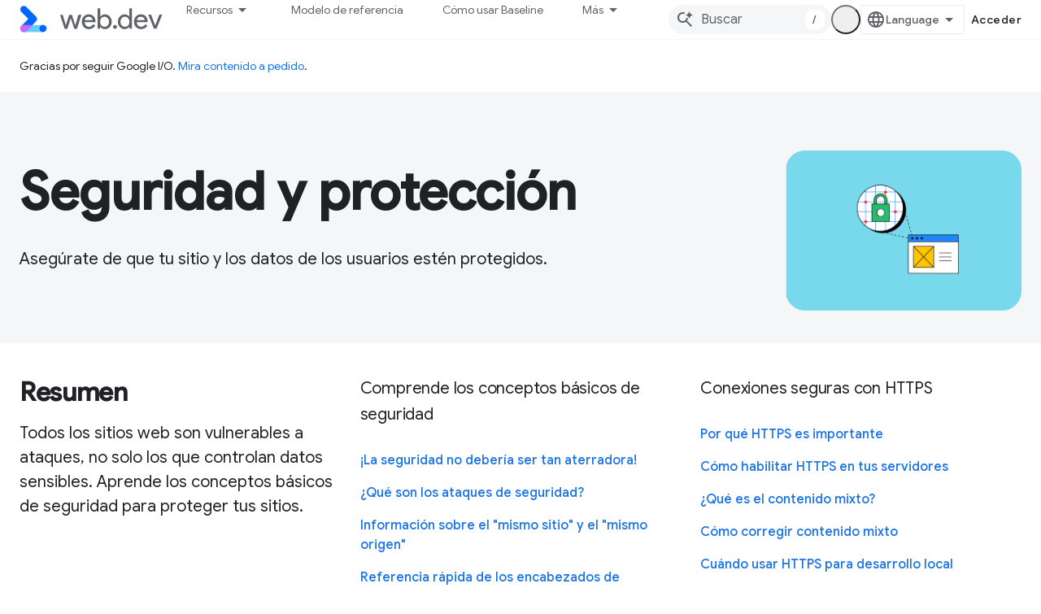

--- FILE ---
content_type: text/html; charset=utf-8
request_url: https://web.dev/explore/secure?authuser=2&%3Bhl=es-419&hl=es-419
body_size: 18939
content:









<!doctype html>
<html 
      lang="es-419-x-mtfrom-en"
      dir="ltr">
  <head>
    <meta name="google-signin-client-id" content="157101835696-ooapojlodmuabs2do2vuhhnf90bccmoi.apps.googleusercontent.com"><meta name="google-signin-scope"
          content="profile email https://www.googleapis.com/auth/developerprofiles https://www.googleapis.com/auth/developerprofiles.award https://www.googleapis.com/auth/devprofiles.full_control.firstparty"><meta property="og:site_name" content="web.dev">
    <meta property="og:type" content="website"><meta name="robots" content="noindex"><meta name="theme-color" content="#3740ff"><meta charset="utf-8">
    <meta content="IE=Edge" http-equiv="X-UA-Compatible">
    <meta name="viewport" content="width=device-width, initial-scale=1">
    

    <link rel="manifest" href="/_pwa/web/manifest.json"
          crossorigin="use-credentials">
    <link rel="preconnect" href="//www.gstatic.com" crossorigin>
    <link rel="preconnect" href="//fonts.gstatic.com" crossorigin>
    <link rel="preconnect" href="//fonts.googleapis.com" crossorigin>
    <link rel="preconnect" href="//apis.google.com" crossorigin>
    <link rel="preconnect" href="//www.google-analytics.com" crossorigin><link rel="stylesheet" href="//fonts.googleapis.com/css?family=Google+Sans:400,500|Roboto:400,400italic,500,500italic,700,700italic|Roboto+Mono:400,500,700&display=swap">
      <link rel="stylesheet"
            href="//fonts.googleapis.com/css2?family=Material+Icons&family=Material+Symbols+Outlined&display=block"><link rel="stylesheet" href="https://www.gstatic.com/devrel-devsite/prod/v5ecaab6967af5bdfffc1b93fe7d0ad58c271bf9f563243cec25f323a110134f0/web/css/app.css">
      
        <link rel="stylesheet" href="https://www.gstatic.com/devrel-devsite/prod/v5ecaab6967af5bdfffc1b93fe7d0ad58c271bf9f563243cec25f323a110134f0/web/css/dark-theme.css" disabled>
      <link rel="shortcut icon" href="https://www.gstatic.com/devrel-devsite/prod/v5ecaab6967af5bdfffc1b93fe7d0ad58c271bf9f563243cec25f323a110134f0/web/images/favicon.png">
    <link rel="apple-touch-icon" href="https://www.gstatic.com/devrel-devsite/prod/v5ecaab6967af5bdfffc1b93fe7d0ad58c271bf9f563243cec25f323a110134f0/web/images/touchicon-180.png"><link rel="canonical" href="https://web.dev/explore/secure?hl=es-419"><link rel="search" type="application/opensearchdescription+xml"
            title="web.dev" href="https://web.dev/s/opensearch.xml?authuser=2&amp;hl=es-419">
      <link rel="alternate" hreflang="en"
          href="https://web.dev/explore/secure" /><link rel="alternate" hreflang="x-default" href="https://web.dev/explore/secure" /><link rel="alternate" hreflang="ar"
          href="https://web.dev/explore/secure?hl=ar" /><link rel="alternate" hreflang="bn"
          href="https://web.dev/explore/secure?hl=bn" /><link rel="alternate" hreflang="zh-Hans"
          href="https://web.dev/explore/secure?hl=zh-cn" /><link rel="alternate" hreflang="zh-Hant"
          href="https://web.dev/explore/secure?hl=zh-tw" /><link rel="alternate" hreflang="fa"
          href="https://web.dev/explore/secure?hl=fa" /><link rel="alternate" hreflang="fr"
          href="https://web.dev/explore/secure?hl=fr" /><link rel="alternate" hreflang="de"
          href="https://web.dev/explore/secure?hl=de" /><link rel="alternate" hreflang="he"
          href="https://web.dev/explore/secure?hl=he" /><link rel="alternate" hreflang="hi"
          href="https://web.dev/explore/secure?hl=hi" /><link rel="alternate" hreflang="id"
          href="https://web.dev/explore/secure?hl=id" /><link rel="alternate" hreflang="it"
          href="https://web.dev/explore/secure?hl=it" /><link rel="alternate" hreflang="ja"
          href="https://web.dev/explore/secure?hl=ja" /><link rel="alternate" hreflang="ko"
          href="https://web.dev/explore/secure?hl=ko" /><link rel="alternate" hreflang="pl"
          href="https://web.dev/explore/secure?hl=pl" /><link rel="alternate" hreflang="pt-BR"
          href="https://web.dev/explore/secure?hl=pt-br" /><link rel="alternate" hreflang="ru"
          href="https://web.dev/explore/secure?hl=ru" /><link rel="alternate" hreflang="es-419"
          href="https://web.dev/explore/secure?hl=es-419" /><link rel="alternate" hreflang="th"
          href="https://web.dev/explore/secure?hl=th" /><link rel="alternate" hreflang="tr"
          href="https://web.dev/explore/secure?hl=tr" /><link rel="alternate" hreflang="vi"
          href="https://web.dev/explore/secure?hl=vi" /><link rel="alternate" hreflang="en-cn"
          href="https://web.developers.google.cn/explore/secure" /><link rel="alternate" hreflang="x-default" href="https://web.developers.google.cn/explore/secure" /><link rel="alternate" hreflang="ar-cn"
          href="https://web.developers.google.cn/explore/secure?hl=ar" /><link rel="alternate" hreflang="bn-cn"
          href="https://web.developers.google.cn/explore/secure?hl=bn" /><link rel="alternate" hreflang="zh-Hans-cn"
          href="https://web.developers.google.cn/explore/secure?hl=zh-cn" /><link rel="alternate" hreflang="zh-Hant-cn"
          href="https://web.developers.google.cn/explore/secure?hl=zh-tw" /><link rel="alternate" hreflang="fa-cn"
          href="https://web.developers.google.cn/explore/secure?hl=fa" /><link rel="alternate" hreflang="fr-cn"
          href="https://web.developers.google.cn/explore/secure?hl=fr" /><link rel="alternate" hreflang="de-cn"
          href="https://web.developers.google.cn/explore/secure?hl=de" /><link rel="alternate" hreflang="he-cn"
          href="https://web.developers.google.cn/explore/secure?hl=he" /><link rel="alternate" hreflang="hi-cn"
          href="https://web.developers.google.cn/explore/secure?hl=hi" /><link rel="alternate" hreflang="id-cn"
          href="https://web.developers.google.cn/explore/secure?hl=id" /><link rel="alternate" hreflang="it-cn"
          href="https://web.developers.google.cn/explore/secure?hl=it" /><link rel="alternate" hreflang="ja-cn"
          href="https://web.developers.google.cn/explore/secure?hl=ja" /><link rel="alternate" hreflang="ko-cn"
          href="https://web.developers.google.cn/explore/secure?hl=ko" /><link rel="alternate" hreflang="pl-cn"
          href="https://web.developers.google.cn/explore/secure?hl=pl" /><link rel="alternate" hreflang="pt-BR-cn"
          href="https://web.developers.google.cn/explore/secure?hl=pt-br" /><link rel="alternate" hreflang="ru-cn"
          href="https://web.developers.google.cn/explore/secure?hl=ru" /><link rel="alternate" hreflang="es-419-cn"
          href="https://web.developers.google.cn/explore/secure?hl=es-419" /><link rel="alternate" hreflang="th-cn"
          href="https://web.developers.google.cn/explore/secure?hl=th" /><link rel="alternate" hreflang="tr-cn"
          href="https://web.developers.google.cn/explore/secure?hl=tr" /><link rel="alternate" hreflang="vi-cn"
          href="https://web.developers.google.cn/explore/secure?hl=vi" /><title>Seguridad y protección &nbsp;|&nbsp; web.dev</title>

<meta property="og:title" content="Seguridad y protección &nbsp;|&nbsp; web.dev"><meta property="og:url" content="https://web.dev/explore/secure?hl=es-419"><meta property="og:image" content="https://web.dev/static/images/social-wide.jpg?authuser=2&amp;hl=es-419">
  <meta property="og:image:width" content="1200">
  <meta property="og:image:height" content="675"><meta property="og:locale" content="es_419"><meta name="twitter:card" content="summary"><meta name="twitter:image" content="https://web.dev/static/images/social-wide.jpg?authuser=2&amp;hl=es-419"><meta name="twitter:site" content="@ChromiumDev"><script type="application/ld+json">
  {
    "@context": "https://schema.org",
    "@type": "Article",
    
    "headline": "Seguridad y protección"
  }
</script><link rel="alternate machine-translated-from" hreflang="en"
        href="https://web.dev/explore/secure?hl=en&amp;authuser=2">
    
      <link rel="stylesheet" href="/extras.css"></head>
  <body class="color-scheme--light"
        template="landing"
        theme="web-theme"
        type="article"
        
        appearance
        
        layout="full"
        
        
        
        
        
        
        pending>
  
    <devsite-progress type="indeterminate" id="app-progress"></devsite-progress>
  
  
    <a href="#main-content" class="skip-link button">
      
      Ir al contenido principal
    </a>
    <section class="devsite-wrapper">
      <devsite-cookie-notification-bar></devsite-cookie-notification-bar><devsite-header role="banner">
  
    





















<div class="devsite-header--inner" data-nosnippet>
  <div class="devsite-top-logo-row-wrapper-wrapper">
    <div class="devsite-top-logo-row-wrapper">
      <div class="devsite-top-logo-row">
        <button type="button" id="devsite-hamburger-menu"
          class="devsite-header-icon-button button-flat material-icons gc-analytics-event"
          data-category="Site-Wide Custom Events"
          data-label="Navigation menu button"
          visually-hidden
          aria-label="Abrir menú">
        </button>
        
<div class="devsite-product-name-wrapper">

  <a href="/" class="devsite-site-logo-link gc-analytics-event"
   data-category="Site-Wide Custom Events" data-label="Site logo" track-type="globalNav"
   track-name="webDev" track-metadata-position="nav"
   track-metadata-eventDetail="nav">
  
  <picture>
    
    <source srcset="https://www.gstatic.com/devrel-devsite/prod/v5ecaab6967af5bdfffc1b93fe7d0ad58c271bf9f563243cec25f323a110134f0/web/images/lockup-dark-theme.svg"
            media="(prefers-color-scheme: dark)"
            class="devsite-dark-theme">
    
    <img src="https://www.gstatic.com/devrel-devsite/prod/v5ecaab6967af5bdfffc1b93fe7d0ad58c271bf9f563243cec25f323a110134f0/web/images/lockup.svg" class="devsite-site-logo" alt="web.dev">
  </picture>
  
</a>



  
  
  <span class="devsite-product-name">
    <ul class="devsite-breadcrumb-list"
  >
  
  <li class="devsite-breadcrumb-item
             ">
    
    
    
      
      
    
  </li>
  
</ul>
  </span>

</div>
        <div class="devsite-top-logo-row-middle">
          <div class="devsite-header-upper-tabs">
            
              
              
  <devsite-tabs class="upper-tabs">

    <nav class="devsite-tabs-wrapper" aria-label="Pestañas superiores">
      
        
          <tab class="devsite-dropdown
    devsite-dropdown-full
    
    
    ">
  
    <button
      class="devsite-tabs-content devsite-tabs-dropdown-only gc-analytics-event  devsite-icon devsite-icon-arrow-drop-down"
  
       track-type="nav"
       track-metadata-position="nav - recursos"
       track-metadata-module="primary nav"
       
       
         
           data-category="Site-Wide Custom Events"
         
           data-label="Tab: Recursos"
         
           track-name="recursos"
         
       >
    Recursos
  
  </button>
  
  <div class="devsite-tabs-dropdown" role="menu" aria-label="submenu" hidden>
    
    <div class="devsite-tabs-dropdown-content">
      
        <div class="devsite-tabs-dropdown-column
                    ">
          
            <ul class="devsite-tabs-dropdown-section
                       build-icon web-dev-subnav">
              
                <li class="devsite-nav-title" role="heading" tooltip>Plataforma web</li>
              
              
                <li class="devsite-nav-description">Explora la plataforma web a tu propio ritmo.
</li>
              
              
                <li class="devsite-nav-item">
                  <a href="https://web.dev/html?authuser=2&amp;hl=es-419"
                    
                     track-type="nav"
                     track-metadata-eventdetail="https://web.dev/html?authuser=2&amp;hl=es-419"
                     track-metadata-position="nav - recursos"
                     track-metadata-module="tertiary nav"
                     
                       track-metadata-module_headline="plataforma web"
                     
                     tooltip
                  >
                    
                    <div class="devsite-nav-item-title">
                      HTML
                    </div>
                    
                  </a>
                </li>
              
                <li class="devsite-nav-item">
                  <a href="https://web.dev/css?authuser=2&amp;hl=es-419"
                    
                     track-type="nav"
                     track-metadata-eventdetail="https://web.dev/css?authuser=2&amp;hl=es-419"
                     track-metadata-position="nav - recursos"
                     track-metadata-module="tertiary nav"
                     
                       track-metadata-module_headline="plataforma web"
                     
                     tooltip
                  >
                    
                    <div class="devsite-nav-item-title">
                      CSS
                    </div>
                    
                  </a>
                </li>
              
                <li class="devsite-nav-item">
                  <a href="https://web.dev/javascript?authuser=2&amp;hl=es-419"
                    
                     track-type="nav"
                     track-metadata-eventdetail="https://web.dev/javascript?authuser=2&amp;hl=es-419"
                     track-metadata-position="nav - recursos"
                     track-metadata-module="tertiary nav"
                     
                       track-metadata-module_headline="plataforma web"
                     
                     tooltip
                  >
                    
                    <div class="devsite-nav-item-title">
                      JavaScript
                    </div>
                    
                  </a>
                </li>
              
            </ul>
          
        </div>
      
        <div class="devsite-tabs-dropdown-column
                    ">
          
            <ul class="devsite-tabs-dropdown-section
                       build-icon web-dev-subnav">
              
                <li class="devsite-nav-title" role="heading" tooltip>Experiencia del usuario</li>
              
              
                <li class="devsite-nav-description">Aprende a crear mejores experiencias del usuario.
</li>
              
              
                <li class="devsite-nav-item">
                  <a href="https://web.dev/performance?authuser=2&amp;hl=es-419"
                    
                     track-type="nav"
                     track-metadata-eventdetail="https://web.dev/performance?authuser=2&amp;hl=es-419"
                     track-metadata-position="nav - recursos"
                     track-metadata-module="tertiary nav"
                     
                       track-metadata-module_headline="experiencia del usuario"
                     
                     tooltip
                  >
                    
                    <div class="devsite-nav-item-title">
                      Rendimiento
                    </div>
                    
                  </a>
                </li>
              
                <li class="devsite-nav-item">
                  <a href="https://web.dev/accessibility?authuser=2&amp;hl=es-419"
                    
                     track-type="nav"
                     track-metadata-eventdetail="https://web.dev/accessibility?authuser=2&amp;hl=es-419"
                     track-metadata-position="nav - recursos"
                     track-metadata-module="tertiary nav"
                     
                       track-metadata-module_headline="experiencia del usuario"
                     
                     tooltip
                  >
                    
                    <div class="devsite-nav-item-title">
                      Accesibilidad
                    </div>
                    
                  </a>
                </li>
              
                <li class="devsite-nav-item">
                  <a href="https://web.dev/identity?authuser=2&amp;hl=es-419"
                    
                     track-type="nav"
                     track-metadata-eventdetail="https://web.dev/identity?authuser=2&amp;hl=es-419"
                     track-metadata-position="nav - recursos"
                     track-metadata-module="tertiary nav"
                     
                       track-metadata-module_headline="experiencia del usuario"
                     
                     tooltip
                  >
                    
                    <div class="devsite-nav-item-title">
                      Identidad
                    </div>
                    
                  </a>
                </li>
              
            </ul>
          
        </div>
      
        <div class="devsite-tabs-dropdown-column
                    ">
          
            <ul class="devsite-tabs-dropdown-section
                       productivity-icon web-dev-subnav">
              
                <li class="devsite-nav-title" role="heading" tooltip>Aprendizaje</li>
              
              
                <li class="devsite-nav-description">Ponte al día con el desarrollo web.</li>
              
              
                <li class="devsite-nav-item">
                  <a href="https://web.dev/learn/html?authuser=2&amp;hl=es-419"
                    
                     track-type="nav"
                     track-metadata-eventdetail="https://web.dev/learn/html?authuser=2&amp;hl=es-419"
                     track-metadata-position="nav - recursos"
                     track-metadata-module="tertiary nav"
                     
                       track-metadata-module_headline="aprendizaje"
                     
                     tooltip
                  >
                    
                    <div class="devsite-nav-item-title">
                      Aprende HTML
                    </div>
                    
                  </a>
                </li>
              
                <li class="devsite-nav-item">
                  <a href="https://web.dev/learn/css?authuser=2&amp;hl=es-419"
                    
                     track-type="nav"
                     track-metadata-eventdetail="https://web.dev/learn/css?authuser=2&amp;hl=es-419"
                     track-metadata-position="nav - recursos"
                     track-metadata-module="tertiary nav"
                     
                       track-metadata-module_headline="aprendizaje"
                     
                     tooltip
                  >
                    
                    <div class="devsite-nav-item-title">
                      Aprende CSS
                    </div>
                    
                  </a>
                </li>
              
                <li class="devsite-nav-item">
                  <a href="https://web.dev/learn/javascript?authuser=2&amp;hl=es-419"
                    
                     track-type="nav"
                     track-metadata-eventdetail="https://web.dev/learn/javascript?authuser=2&amp;hl=es-419"
                     track-metadata-position="nav - recursos"
                     track-metadata-module="tertiary nav"
                     
                       track-metadata-module_headline="aprendizaje"
                     
                     tooltip
                  >
                    
                    <div class="devsite-nav-item-title">
                      Aprende JavaScript
                    </div>
                    
                  </a>
                </li>
              
                <li class="devsite-nav-item">
                  <a href="https://web.dev/learn/performance?authuser=2&amp;hl=es-419"
                    
                     track-type="nav"
                     track-metadata-eventdetail="https://web.dev/learn/performance?authuser=2&amp;hl=es-419"
                     track-metadata-position="nav - recursos"
                     track-metadata-module="tertiary nav"
                     
                       track-metadata-module_headline="aprendizaje"
                     
                     tooltip
                  >
                    
                    <div class="devsite-nav-item-title">
                      Aprende sobre el rendimiento
                    </div>
                    
                  </a>
                </li>
              
                <li class="devsite-nav-item">
                  <a href="https://web.dev/learn/accessibility?authuser=2&amp;hl=es-419"
                    
                     track-type="nav"
                     track-metadata-eventdetail="https://web.dev/learn/accessibility?authuser=2&amp;hl=es-419"
                     track-metadata-position="nav - recursos"
                     track-metadata-module="tertiary nav"
                     
                       track-metadata-module_headline="aprendizaje"
                     
                     tooltip
                  >
                    
                    <div class="devsite-nav-item-title">
                      Aprende sobre accesibilidad
                    </div>
                    
                  </a>
                </li>
              
                <li class="devsite-nav-item">
                  <a href="https://web.dev/learn?authuser=2&amp;hl=es-419"
                    
                     track-type="nav"
                     track-metadata-eventdetail="https://web.dev/learn?authuser=2&amp;hl=es-419"
                     track-metadata-position="nav - recursos"
                     track-metadata-module="tertiary nav"
                     
                       track-metadata-module_headline="aprendizaje"
                     
                     tooltip
                  >
                    
                    <div class="devsite-nav-item-title">
                      Más cursos
                    </div>
                    
                  </a>
                </li>
              
            </ul>
          
        </div>
      
        <div class="devsite-tabs-dropdown-column
                    ">
          
            <ul class="devsite-tabs-dropdown-section
                       experience-icon web-dev-subnav">
              
                <li class="devsite-nav-title" role="heading" tooltip>Recursos adicionales</li>
              
              
                <li class="devsite-nav-description">Explora colecciones de contenido, patrones y mucho más.</li>
              
              
                <li class="devsite-nav-item">
                  <a href="https://web.dev/explore/ai?authuser=2&amp;hl=es-419"
                    
                     track-type="nav"
                     track-metadata-eventdetail="https://web.dev/explore/ai?authuser=2&amp;hl=es-419"
                     track-metadata-position="nav - recursos"
                     track-metadata-module="tertiary nav"
                     
                       track-metadata-module_headline="recursos adicionales"
                     
                     tooltip
                  >
                    
                    <div class="devsite-nav-item-title">
                      La IA y la Web
                    </div>
                    
                  </a>
                </li>
              
                <li class="devsite-nav-item">
                  <a href="https://web.dev/explore?authuser=2&amp;hl=es-419"
                    
                     track-type="nav"
                     track-metadata-eventdetail="https://web.dev/explore?authuser=2&amp;hl=es-419"
                     track-metadata-position="nav - recursos"
                     track-metadata-module="tertiary nav"
                     
                       track-metadata-module_headline="recursos adicionales"
                     
                     tooltip
                  >
                    
                    <div class="devsite-nav-item-title">
                      Explora
                    </div>
                    
                  </a>
                </li>
              
                <li class="devsite-nav-item">
                  <a href="https://pagespeed.web.dev/?authuser=2&amp;hl=es-419"
                    
                     track-type="nav"
                     track-metadata-eventdetail="https://pagespeed.web.dev/?authuser=2&amp;hl=es-419"
                     track-metadata-position="nav - recursos"
                     track-metadata-module="tertiary nav"
                     
                       track-metadata-module_headline="recursos adicionales"
                     
                     tooltip
                  >
                    
                    <div class="devsite-nav-item-title">
                      PageSpeed Insights
                    </div>
                    
                  </a>
                </li>
              
                <li class="devsite-nav-item">
                  <a href="https://web.dev/patterns?authuser=2&amp;hl=es-419"
                    
                     track-type="nav"
                     track-metadata-eventdetail="https://web.dev/patterns?authuser=2&amp;hl=es-419"
                     track-metadata-position="nav - recursos"
                     track-metadata-module="tertiary nav"
                     
                       track-metadata-module_headline="recursos adicionales"
                     
                     tooltip
                  >
                    
                    <div class="devsite-nav-item-title">
                      Patrones
                    </div>
                    
                  </a>
                </li>
              
                <li class="devsite-nav-item">
                  <a href="https://web.dev/shows?authuser=2&amp;hl=es-419"
                    
                     track-type="nav"
                     track-metadata-eventdetail="https://web.dev/shows?authuser=2&amp;hl=es-419"
                     track-metadata-position="nav - recursos"
                     track-metadata-module="tertiary nav"
                     
                       track-metadata-module_headline="recursos adicionales"
                     
                     tooltip
                  >
                    
                    <div class="devsite-nav-item-title">
                      Podcasts y programas
                    </div>
                    
                  </a>
                </li>
              
                <li class="devsite-nav-item">
                  <a href="https://web.dev/newsletter?authuser=2&amp;hl=es-419"
                    
                     track-type="nav"
                     track-metadata-eventdetail="https://web.dev/newsletter?authuser=2&amp;hl=es-419"
                     track-metadata-position="nav - recursos"
                     track-metadata-module="tertiary nav"
                     
                       track-metadata-module_headline="recursos adicionales"
                     
                     tooltip
                  >
                    
                    <div class="devsite-nav-item-title">
                      Boletín informativo para desarrolladores
                    </div>
                    
                  </a>
                </li>
              
                <li class="devsite-nav-item">
                  <a href="https://web.dev/about?authuser=2&amp;hl=es-419"
                    
                     track-type="nav"
                     track-metadata-eventdetail="https://web.dev/about?authuser=2&amp;hl=es-419"
                     track-metadata-position="nav - recursos"
                     track-metadata-module="tertiary nav"
                     
                       track-metadata-module_headline="recursos adicionales"
                     
                     tooltip
                  >
                    
                    <div class="devsite-nav-item-title">
                      Acerca de web.dev
                    </div>
                    
                  </a>
                </li>
              
            </ul>
          
        </div>
      
    </div>
  </div>
</tab>
        
      
        
          <tab  >
            
    <a href="https://web.dev/baseline?authuser=2&amp;hl=es-419"
    class="devsite-tabs-content gc-analytics-event "
      track-metadata-eventdetail="https://web.dev/baseline?authuser=2&amp;hl=es-419"
    
       track-type="nav"
       track-metadata-position="nav - modelo de referencia"
       track-metadata-module="primary nav"
       
       
         
           data-category="Site-Wide Custom Events"
         
           data-label="Tab: Modelo de referencia"
         
           track-name="modelo de referencia"
         
       >
    Modelo de referencia
  
    </a>
    
  
          </tab>
        
      
        
          <tab  >
            
    <a href="https://web.dev/how-to-use-baseline?authuser=2&amp;hl=es-419"
    class="devsite-tabs-content gc-analytics-event "
      track-metadata-eventdetail="https://web.dev/how-to-use-baseline?authuser=2&amp;hl=es-419"
    
       track-type="nav"
       track-metadata-position="nav - cómo usar baseline"
       track-metadata-module="primary nav"
       
       
         
           data-category="Site-Wide Custom Events"
         
           data-label="Tab: Cómo usar Baseline"
         
           track-name="cómo usar baseline"
         
       >
    Cómo usar Baseline
  
    </a>
    
  
          </tab>
        
      
        
          <tab  >
            
    <a href="https://web.dev/blog?authuser=2&amp;hl=es-419"
    class="devsite-tabs-content gc-analytics-event "
      track-metadata-eventdetail="https://web.dev/blog?authuser=2&amp;hl=es-419"
    
       track-type="nav"
       track-metadata-position="nav - blog"
       track-metadata-module="primary nav"
       
       
         
           data-category="Site-Wide Custom Events"
         
           data-label="Tab: Blog"
         
           track-name="blog"
         
       >
    Blog
  
    </a>
    
  
          </tab>
        
      
        
          <tab  >
            
    <a href="https://web.dev/case-studies?authuser=2&amp;hl=es-419"
    class="devsite-tabs-content gc-analytics-event "
      track-metadata-eventdetail="https://web.dev/case-studies?authuser=2&amp;hl=es-419"
    
       track-type="nav"
       track-metadata-position="nav - casos de éxito"
       track-metadata-module="primary nav"
       
       
         
           data-category="Site-Wide Custom Events"
         
           data-label="Tab: Casos de éxito"
         
           track-name="casos de éxito"
         
       >
    Casos de éxito
  
    </a>
    
  
          </tab>
        
      
    </nav>

  </devsite-tabs>

            
           </div>
          
<devsite-search
    enable-signin
    enable-search
    enable-suggestions
      enable-query-completion
    
    enable-search-summaries
    project-name="web.dev"
    tenant-name="web.dev"
    
    
    
    
    
    >
  <form class="devsite-search-form" action="https://web.dev/s/results?authuser=2&amp;hl=es-419" method="GET">
    <div class="devsite-search-container">
      <button type="button"
              search-open
              class="devsite-search-button devsite-header-icon-button button-flat material-icons"
              
              aria-label="Abrir la búsqueda"></button>
      <div class="devsite-searchbox">
        <input
          aria-activedescendant=""
          aria-autocomplete="list"
          
          aria-label="Buscar"
          aria-expanded="false"
          aria-haspopup="listbox"
          autocomplete="off"
          class="devsite-search-field devsite-search-query"
          name="q"
          
          placeholder="Buscar"
          role="combobox"
          type="text"
          value=""
          >
          <div class="devsite-search-image material-icons" aria-hidden="true">
            
              <svg class="devsite-search-ai-image" width="24" height="24" viewBox="0 0 24 24" fill="none" xmlns="http://www.w3.org/2000/svg">
                  <g clip-path="url(#clip0_6641_386)">
                    <path d="M19.6 21L13.3 14.7C12.8 15.1 12.225 15.4167 11.575 15.65C10.925 15.8833 10.2333 16 9.5 16C7.68333 16 6.14167 15.375 4.875 14.125C3.625 12.8583 3 11.3167 3 9.5C3 7.68333 3.625 6.15 4.875 4.9C6.14167 3.63333 7.68333 3 9.5 3C10.0167 3 10.5167 3.05833 11 3.175C11.4833 3.275 11.9417 3.43333 12.375 3.65L10.825 5.2C10.6083 5.13333 10.3917 5.08333 10.175 5.05C9.95833 5.01667 9.73333 5 9.5 5C8.25 5 7.18333 5.44167 6.3 6.325C5.43333 7.19167 5 8.25 5 9.5C5 10.75 5.43333 11.8167 6.3 12.7C7.18333 13.5667 8.25 14 9.5 14C10.6667 14 11.6667 13.625 12.5 12.875C13.35 12.1083 13.8417 11.15 13.975 10H15.975C15.925 10.6333 15.7833 11.2333 15.55 11.8C15.3333 12.3667 15.05 12.8667 14.7 13.3L21 19.6L19.6 21ZM17.5 12C17.5 10.4667 16.9667 9.16667 15.9 8.1C14.8333 7.03333 13.5333 6.5 12 6.5C13.5333 6.5 14.8333 5.96667 15.9 4.9C16.9667 3.83333 17.5 2.53333 17.5 0.999999C17.5 2.53333 18.0333 3.83333 19.1 4.9C20.1667 5.96667 21.4667 6.5 23 6.5C21.4667 6.5 20.1667 7.03333 19.1 8.1C18.0333 9.16667 17.5 10.4667 17.5 12Z" fill="#5F6368"/>
                  </g>
                <defs>
                <clipPath id="clip0_6641_386">
                <rect width="24" height="24" fill="white"/>
                </clipPath>
                </defs>
              </svg>
            
          </div>
          <div class="devsite-search-shortcut-icon-container" aria-hidden="true">
            <kbd class="devsite-search-shortcut-icon">/</kbd>
          </div>
      </div>
    </div>
  </form>
  <button type="button"
          search-close
          class="devsite-search-button devsite-header-icon-button button-flat material-icons"
          
          aria-label="Cerrar la búsqueda"></button>
</devsite-search>

        </div>

        

          

          

          <devsite-appearance-selector></devsite-appearance-selector>

          
<devsite-language-selector>
  <ul role="presentation">
    
    
    <li role="presentation">
      <a role="menuitem" lang="en"
        >English</a>
    </li>
    
    <li role="presentation">
      <a role="menuitem" lang="de"
        >Deutsch</a>
    </li>
    
    <li role="presentation">
      <a role="menuitem" lang="es_419"
        >Español – América Latina</a>
    </li>
    
    <li role="presentation">
      <a role="menuitem" lang="fr"
        >Français</a>
    </li>
    
    <li role="presentation">
      <a role="menuitem" lang="id"
        >Indonesia</a>
    </li>
    
    <li role="presentation">
      <a role="menuitem" lang="it"
        >Italiano</a>
    </li>
    
    <li role="presentation">
      <a role="menuitem" lang="pl"
        >Polski</a>
    </li>
    
    <li role="presentation">
      <a role="menuitem" lang="pt_br"
        >Português – Brasil</a>
    </li>
    
    <li role="presentation">
      <a role="menuitem" lang="vi"
        >Tiếng Việt</a>
    </li>
    
    <li role="presentation">
      <a role="menuitem" lang="tr"
        >Türkçe</a>
    </li>
    
    <li role="presentation">
      <a role="menuitem" lang="ru"
        >Русский</a>
    </li>
    
    <li role="presentation">
      <a role="menuitem" lang="he"
        >עברית</a>
    </li>
    
    <li role="presentation">
      <a role="menuitem" lang="ar"
        >العربيّة</a>
    </li>
    
    <li role="presentation">
      <a role="menuitem" lang="fa"
        >فارسی</a>
    </li>
    
    <li role="presentation">
      <a role="menuitem" lang="hi"
        >हिंदी</a>
    </li>
    
    <li role="presentation">
      <a role="menuitem" lang="bn"
        >বাংলা</a>
    </li>
    
    <li role="presentation">
      <a role="menuitem" lang="th"
        >ภาษาไทย</a>
    </li>
    
    <li role="presentation">
      <a role="menuitem" lang="zh_cn"
        >中文 – 简体</a>
    </li>
    
    <li role="presentation">
      <a role="menuitem" lang="zh_tw"
        >中文 – 繁體</a>
    </li>
    
    <li role="presentation">
      <a role="menuitem" lang="ja"
        >日本語</a>
    </li>
    
    <li role="presentation">
      <a role="menuitem" lang="ko"
        >한국어</a>
    </li>
    
  </ul>
</devsite-language-selector>


          

        

        
          <devsite-user 
                        
                        
                          enable-profiles
                        
                        
                        id="devsite-user">
            
              
              <span class="button devsite-top-button" aria-hidden="true" visually-hidden>Acceder</span>
            
          </devsite-user>
        
        
        
      </div>
    </div>
  </div>



  <div class="devsite-collapsible-section
    
      devsite-header-no-lower-tabs
    ">
    <div class="devsite-header-background">
      
      
    </div>
  </div>

</div>



  
</devsite-header>
      <devsite-book-nav scrollbars hidden>
        
          





















<div class="devsite-book-nav-filter"
     hidden>
  <span class="filter-list-icon material-icons" aria-hidden="true"></span>
  <input type="text"
         placeholder="Filtrar"
         
         aria-label="Escribe para filtrar"
         role="searchbox">
  
  <span class="filter-clear-button hidden"
        data-title="Borrar filtro"
        aria-label="Borrar filtro"
        role="button"
        tabindex="0"></span>
</div>

<nav class="devsite-book-nav devsite-nav nocontent"
     aria-label="Menú lateral">
  <div class="devsite-mobile-header">
    <button type="button"
            id="devsite-close-nav"
            class="devsite-header-icon-button button-flat material-icons gc-analytics-event"
            data-category="Site-Wide Custom Events"
            data-label="Close navigation"
            aria-label="Cerrar navegación">
    </button>
    <div class="devsite-product-name-wrapper">

  <a href="/" class="devsite-site-logo-link gc-analytics-event"
   data-category="Site-Wide Custom Events" data-label="Site logo" track-type="globalNav"
   track-name="webDev" track-metadata-position="nav"
   track-metadata-eventDetail="nav">
  
  <picture>
    
    <source srcset="https://www.gstatic.com/devrel-devsite/prod/v5ecaab6967af5bdfffc1b93fe7d0ad58c271bf9f563243cec25f323a110134f0/web/images/lockup-dark-theme.svg"
            media="(prefers-color-scheme: dark)"
            class="devsite-dark-theme">
    
    <img src="https://www.gstatic.com/devrel-devsite/prod/v5ecaab6967af5bdfffc1b93fe7d0ad58c271bf9f563243cec25f323a110134f0/web/images/lockup.svg" class="devsite-site-logo" alt="web.dev">
  </picture>
  
</a>


  
      <span class="devsite-product-name">
        
        
        <ul class="devsite-breadcrumb-list"
  >
  
  <li class="devsite-breadcrumb-item
             ">
    
    
    
      
      
    
  </li>
  
</ul>
      </span>
    

</div>
  </div>

  <div class="devsite-book-nav-wrapper">
    <div class="devsite-mobile-nav-top">
      
        <ul class="devsite-nav-list">
          
            <li class="devsite-nav-item">
              
  
  <span
    
       class="devsite-nav-title"
       tooltip
    
    
      
        data-category="Site-Wide Custom Events"
      
        data-label="Tab: Recursos"
      
        track-name="recursos"
      
    >
  
    <span class="devsite-nav-text" tooltip >
      Recursos
   </span>
    
  
  </span>
  

  
    <ul class="devsite-nav-responsive-tabs devsite-nav-has-menu
               ">
      
<li class="devsite-nav-item">

  
  <span
    
       class="devsite-nav-title"
       tooltip
    
    
      
        data-category="Site-Wide Custom Events"
      
        data-label="Tab: Recursos"
      
        track-name="recursos"
      
    >
  
    <span class="devsite-nav-text" tooltip menu="Recursos">
      Más
   </span>
    
    <span class="devsite-nav-icon material-icons" data-icon="forward"
          menu="Recursos">
    </span>
    
  
  </span>
  

</li>

    </ul>
  
              
            </li>
          
            <li class="devsite-nav-item">
              
  
  <a href="/baseline"
    
       class="devsite-nav-title gc-analytics-event
              
              "
    

    
      
        data-category="Site-Wide Custom Events"
      
        data-label="Tab: Modelo de referencia"
      
        track-name="modelo de referencia"
      
    
     data-category="Site-Wide Custom Events"
     data-label="Responsive Tab: Modelo de referencia"
     track-type="globalNav"
     track-metadata-eventDetail="globalMenu"
     track-metadata-position="nav">
  
    <span class="devsite-nav-text" tooltip >
      Modelo de referencia
   </span>
    
  
  </a>
  

  
              
            </li>
          
            <li class="devsite-nav-item">
              
  
  <a href="/how-to-use-baseline"
    
       class="devsite-nav-title gc-analytics-event
              
              "
    

    
      
        data-category="Site-Wide Custom Events"
      
        data-label="Tab: Cómo usar Baseline"
      
        track-name="cómo usar baseline"
      
    
     data-category="Site-Wide Custom Events"
     data-label="Responsive Tab: Cómo usar Baseline"
     track-type="globalNav"
     track-metadata-eventDetail="globalMenu"
     track-metadata-position="nav">
  
    <span class="devsite-nav-text" tooltip >
      Cómo usar Baseline
   </span>
    
  
  </a>
  

  
              
            </li>
          
            <li class="devsite-nav-item">
              
  
  <a href="/blog"
    
       class="devsite-nav-title gc-analytics-event
              
              "
    

    
      
        data-category="Site-Wide Custom Events"
      
        data-label="Tab: Blog"
      
        track-name="blog"
      
    
     data-category="Site-Wide Custom Events"
     data-label="Responsive Tab: Blog"
     track-type="globalNav"
     track-metadata-eventDetail="globalMenu"
     track-metadata-position="nav">
  
    <span class="devsite-nav-text" tooltip >
      Blog
   </span>
    
  
  </a>
  

  
              
            </li>
          
            <li class="devsite-nav-item">
              
  
  <a href="/case-studies"
    
       class="devsite-nav-title gc-analytics-event
              
              "
    

    
      
        data-category="Site-Wide Custom Events"
      
        data-label="Tab: Casos de éxito"
      
        track-name="casos de éxito"
      
    
     data-category="Site-Wide Custom Events"
     data-label="Responsive Tab: Casos de éxito"
     track-type="globalNav"
     track-metadata-eventDetail="globalMenu"
     track-metadata-position="nav">
  
    <span class="devsite-nav-text" tooltip >
      Casos de éxito
   </span>
    
  
  </a>
  

  
              
            </li>
          
          
          
        </ul>
      
    </div>
    
      <div class="devsite-mobile-nav-bottom">
        
        
          
    
      
      <ul class="devsite-nav-list" menu="Recursos"
          aria-label="Menú lateral" hidden>
        
          
            
              
<li class="devsite-nav-item devsite-nav-heading">

  
  <span
    
       class="devsite-nav-title"
       tooltip
    
    >
  
    <span class="devsite-nav-text" tooltip >
      Plataforma web
   </span>
    
  
  </span>
  

</li>

            
            
              
<li class="devsite-nav-item">

  
  <a href="/html"
    
       class="devsite-nav-title gc-analytics-event
              
              "
    

    
     data-category="Site-Wide Custom Events"
     data-label="Responsive Tab: HTML"
     track-type="navMenu"
     track-metadata-eventDetail="globalMenu"
     track-metadata-position="nav">
  
    <span class="devsite-nav-text" tooltip >
      HTML
   </span>
    
  
  </a>
  

</li>

            
              
<li class="devsite-nav-item">

  
  <a href="/css"
    
       class="devsite-nav-title gc-analytics-event
              
              "
    

    
     data-category="Site-Wide Custom Events"
     data-label="Responsive Tab: CSS"
     track-type="navMenu"
     track-metadata-eventDetail="globalMenu"
     track-metadata-position="nav">
  
    <span class="devsite-nav-text" tooltip >
      CSS
   </span>
    
  
  </a>
  

</li>

            
              
<li class="devsite-nav-item">

  
  <a href="/javascript"
    
       class="devsite-nav-title gc-analytics-event
              
              "
    

    
     data-category="Site-Wide Custom Events"
     data-label="Responsive Tab: JavaScript"
     track-type="navMenu"
     track-metadata-eventDetail="globalMenu"
     track-metadata-position="nav">
  
    <span class="devsite-nav-text" tooltip >
      JavaScript
   </span>
    
  
  </a>
  

</li>

            
          
        
          
            
              
<li class="devsite-nav-item devsite-nav-heading">

  
  <span
    
       class="devsite-nav-title"
       tooltip
    
    >
  
    <span class="devsite-nav-text" tooltip >
      Experiencia del usuario
   </span>
    
  
  </span>
  

</li>

            
            
              
<li class="devsite-nav-item">

  
  <a href="/performance"
    
       class="devsite-nav-title gc-analytics-event
              
              "
    

    
     data-category="Site-Wide Custom Events"
     data-label="Responsive Tab: Rendimiento"
     track-type="navMenu"
     track-metadata-eventDetail="globalMenu"
     track-metadata-position="nav">
  
    <span class="devsite-nav-text" tooltip >
      Rendimiento
   </span>
    
  
  </a>
  

</li>

            
              
<li class="devsite-nav-item">

  
  <a href="/accessibility"
    
       class="devsite-nav-title gc-analytics-event
              
              "
    

    
     data-category="Site-Wide Custom Events"
     data-label="Responsive Tab: Accesibilidad"
     track-type="navMenu"
     track-metadata-eventDetail="globalMenu"
     track-metadata-position="nav">
  
    <span class="devsite-nav-text" tooltip >
      Accesibilidad
   </span>
    
  
  </a>
  

</li>

            
              
<li class="devsite-nav-item">

  
  <a href="/identity"
    
       class="devsite-nav-title gc-analytics-event
              
              "
    

    
     data-category="Site-Wide Custom Events"
     data-label="Responsive Tab: Identidad"
     track-type="navMenu"
     track-metadata-eventDetail="globalMenu"
     track-metadata-position="nav">
  
    <span class="devsite-nav-text" tooltip >
      Identidad
   </span>
    
  
  </a>
  

</li>

            
          
        
          
            
              
<li class="devsite-nav-item devsite-nav-heading">

  
  <span
    
       class="devsite-nav-title"
       tooltip
    
    >
  
    <span class="devsite-nav-text" tooltip >
      Aprendizaje
   </span>
    
  
  </span>
  

</li>

            
            
              
<li class="devsite-nav-item">

  
  <a href="/learn/html"
    
       class="devsite-nav-title gc-analytics-event
              
              "
    

    
     data-category="Site-Wide Custom Events"
     data-label="Responsive Tab: Aprende HTML"
     track-type="navMenu"
     track-metadata-eventDetail="globalMenu"
     track-metadata-position="nav">
  
    <span class="devsite-nav-text" tooltip >
      Aprende HTML
   </span>
    
  
  </a>
  

</li>

            
              
<li class="devsite-nav-item">

  
  <a href="/learn/css"
    
       class="devsite-nav-title gc-analytics-event
              
              "
    

    
     data-category="Site-Wide Custom Events"
     data-label="Responsive Tab: Aprende CSS"
     track-type="navMenu"
     track-metadata-eventDetail="globalMenu"
     track-metadata-position="nav">
  
    <span class="devsite-nav-text" tooltip >
      Aprende CSS
   </span>
    
  
  </a>
  

</li>

            
              
<li class="devsite-nav-item">

  
  <a href="/learn/javascript"
    
       class="devsite-nav-title gc-analytics-event
              
              "
    

    
     data-category="Site-Wide Custom Events"
     data-label="Responsive Tab: Aprende JavaScript"
     track-type="navMenu"
     track-metadata-eventDetail="globalMenu"
     track-metadata-position="nav">
  
    <span class="devsite-nav-text" tooltip >
      Aprende JavaScript
   </span>
    
  
  </a>
  

</li>

            
              
<li class="devsite-nav-item">

  
  <a href="/learn/performance"
    
       class="devsite-nav-title gc-analytics-event
              
              "
    

    
     data-category="Site-Wide Custom Events"
     data-label="Responsive Tab: Aprende sobre el rendimiento"
     track-type="navMenu"
     track-metadata-eventDetail="globalMenu"
     track-metadata-position="nav">
  
    <span class="devsite-nav-text" tooltip >
      Aprende sobre el rendimiento
   </span>
    
  
  </a>
  

</li>

            
              
<li class="devsite-nav-item">

  
  <a href="/learn/accessibility"
    
       class="devsite-nav-title gc-analytics-event
              
              "
    

    
     data-category="Site-Wide Custom Events"
     data-label="Responsive Tab: Aprende sobre accesibilidad"
     track-type="navMenu"
     track-metadata-eventDetail="globalMenu"
     track-metadata-position="nav">
  
    <span class="devsite-nav-text" tooltip >
      Aprende sobre accesibilidad
   </span>
    
  
  </a>
  

</li>

            
              
<li class="devsite-nav-item">

  
  <a href="/learn"
    
       class="devsite-nav-title gc-analytics-event
              
              "
    

    
     data-category="Site-Wide Custom Events"
     data-label="Responsive Tab: Más cursos"
     track-type="navMenu"
     track-metadata-eventDetail="globalMenu"
     track-metadata-position="nav">
  
    <span class="devsite-nav-text" tooltip >
      Más cursos
   </span>
    
  
  </a>
  

</li>

            
          
        
          
            
              
<li class="devsite-nav-item devsite-nav-heading">

  
  <span
    
       class="devsite-nav-title"
       tooltip
    
    >
  
    <span class="devsite-nav-text" tooltip >
      Recursos adicionales
   </span>
    
  
  </span>
  

</li>

            
            
              
<li class="devsite-nav-item">

  
  <a href="/explore/ai"
    
       class="devsite-nav-title gc-analytics-event
              
              "
    

    
     data-category="Site-Wide Custom Events"
     data-label="Responsive Tab: La IA y la Web"
     track-type="navMenu"
     track-metadata-eventDetail="globalMenu"
     track-metadata-position="nav">
  
    <span class="devsite-nav-text" tooltip >
      La IA y la Web
   </span>
    
  
  </a>
  

</li>

            
              
<li class="devsite-nav-item">

  
  <a href="/explore"
    
       class="devsite-nav-title gc-analytics-event
              
              "
    

    
     data-category="Site-Wide Custom Events"
     data-label="Responsive Tab: Explora"
     track-type="navMenu"
     track-metadata-eventDetail="globalMenu"
     track-metadata-position="nav">
  
    <span class="devsite-nav-text" tooltip >
      Explora
   </span>
    
  
  </a>
  

</li>

            
              
<li class="devsite-nav-item">

  
  <a href="https://pagespeed.web.dev/"
    
       class="devsite-nav-title gc-analytics-event
              
              "
    

    
     data-category="Site-Wide Custom Events"
     data-label="Responsive Tab: PageSpeed Insights"
     track-type="navMenu"
     track-metadata-eventDetail="globalMenu"
     track-metadata-position="nav">
  
    <span class="devsite-nav-text" tooltip >
      PageSpeed Insights
   </span>
    
  
  </a>
  

</li>

            
              
<li class="devsite-nav-item">

  
  <a href="/patterns"
    
       class="devsite-nav-title gc-analytics-event
              
              "
    

    
     data-category="Site-Wide Custom Events"
     data-label="Responsive Tab: Patrones"
     track-type="navMenu"
     track-metadata-eventDetail="globalMenu"
     track-metadata-position="nav">
  
    <span class="devsite-nav-text" tooltip >
      Patrones
   </span>
    
  
  </a>
  

</li>

            
              
<li class="devsite-nav-item">

  
  <a href="/shows"
    
       class="devsite-nav-title gc-analytics-event
              
              "
    

    
     data-category="Site-Wide Custom Events"
     data-label="Responsive Tab: Podcasts y programas"
     track-type="navMenu"
     track-metadata-eventDetail="globalMenu"
     track-metadata-position="nav">
  
    <span class="devsite-nav-text" tooltip >
      Podcasts y programas
   </span>
    
  
  </a>
  

</li>

            
              
<li class="devsite-nav-item">

  
  <a href="/newsletter"
    
       class="devsite-nav-title gc-analytics-event
              
              "
    

    
     data-category="Site-Wide Custom Events"
     data-label="Responsive Tab: Boletín informativo para desarrolladores"
     track-type="navMenu"
     track-metadata-eventDetail="globalMenu"
     track-metadata-position="nav">
  
    <span class="devsite-nav-text" tooltip >
      Boletín informativo para desarrolladores
   </span>
    
  
  </a>
  

</li>

            
              
<li class="devsite-nav-item">

  
  <a href="/about"
    
       class="devsite-nav-title gc-analytics-event
              
              "
    

    
     data-category="Site-Wide Custom Events"
     data-label="Responsive Tab: Acerca de web.dev"
     track-type="navMenu"
     track-metadata-eventDetail="globalMenu"
     track-metadata-position="nav">
  
    <span class="devsite-nav-text" tooltip >
      Acerca de web.dev
   </span>
    
  
  </a>
  

</li>

            
          
        
      </ul>
    
  
    
  
    
  
    
  
    
  
        
        
      </div>
    
  </div>
</nav>
        
      </devsite-book-nav>
      <section id="gc-wrapper">
        <main role="main" id="main-content" class="devsite-main-content"
            
              
              
            >
          <div class="devsite-sidebar">
            <div class="devsite-sidebar-content">
                
                <devsite-toc class="devsite-nav"
                            role="navigation"
                            aria-label="En esta página"
                            depth="2"
                            scrollbars
                  disabled></devsite-toc>
                <devsite-recommendations-sidebar class="nocontent devsite-nav">
                </devsite-recommendations-sidebar>
            </div>
          </div>
          <devsite-content>
            
              












<article class="devsite-article"><style>
      /* Styles inlined from /explore/patch.css */
[theme=web-theme] .devsite-landing-row-3-up.wd-explore-3up .devsite-landing-row-item {
  text-align: left;
}

[theme=web-theme] .wd-explore-3up .devsite-landing-row-item-list-item-description h4 {
  padding: 0;
}

.wd-explore-3up .devsite-landing-row-item-list-item-description a:hover{
  text-decoration: underline;
}


[theme=web-theme] .devsite-landing-row-3-up .devsite-landing-row-item.wd-3col-icons-list {
  text-align: left;
}

[theme=web-theme] .wd-explore-2up .devsite-landing-row-item-list-item-description a:hover{
  text-decoration: underline;
}

[theme=web-theme] .wd-explore-2up .devsite-landing-row-item-list-item-description h4 {
  padding: 0;
}

[theme=web-theme] .devsite-landing-row-item-buttons.left {
  justify-self: flex-start;
}

[theme=web-theme] .devsite-landing-row-3-up.devsite-landing-row-cards img {
  max-height: 200px;
  object-fit: cover;
}

[theme=web-theme] .devsite-landing-row-3-up.devsite-landing-row-cards img.devsite-landing-row-item-icon {
  object-fit: contain;
}
      </style>
  
  
  
    <div class="devsite-banner devsite-banner-announcement nocontent"
      
        
      >
      <div class="devsite-banner-message">
        <div class="devsite-banner-message-text">
          
    Gracias por seguir Google I/O. <a href="https://io.google/2024/explore/?utm_source=web&utm_medium=embedded_marketing&authuser=2&hl=es-419">Mira contenido a pedido</a>.
  
        </div>
      </div>
    </div>
  
  
  

  <div class="devsite-article-meta nocontent" role="navigation">
    
    
    <ul class="devsite-breadcrumb-list"
  >
  
  <li class="devsite-breadcrumb-item
             ">
    
    
    
      
        
  <a href="https://web.dev/?authuser=2&amp%3Bhl=es-419&hl=es-419"
      
        class="devsite-breadcrumb-link gc-analytics-event"
      
        data-category="Site-Wide Custom Events"
      
        data-label="Breadcrumbs"
      
        data-value="1"
      
        track-type="globalNav"
      
        track-name="breadcrumb"
      
        track-metadata-position="1"
      
        track-metadata-eventdetail="web.dev"
      
    >
    
          web.dev
        
  </a>
  
      
    
  </li>
  
</ul>
    
  </div>
  <devsite-actions hidden data-nosnippet><devsite-feature-tooltip
      ack-key="AckCollectionsBookmarkTooltipDismiss"
      analytics-category="Site-Wide Custom Events"
      analytics-action-show="Callout Profile displayed"
      analytics-action-close="Callout Profile dismissed"
      analytics-label="Create Collection Callout"
      class="devsite-page-bookmark-tooltip nocontent"
      dismiss-button="true"
      id="devsite-collections-dropdown"
      
      dismiss-button-text="Descartar"

      
      close-button-text="Entendido">

    
    
      <devsite-bookmark></devsite-bookmark>
    

    <span slot="popout-heading">
      
      Organiza tus páginas con colecciones
    </span>
    <span slot="popout-contents">
      
      Guarda y categoriza el contenido según tus preferencias.
    </span>
  </devsite-feature-tooltip></devsite-actions>
  
    
  

  <devsite-toc class="devsite-nav"
    depth="2"
    devsite-toc-embedded
    disabled>
  </devsite-toc>
  
    
  <div class="devsite-article-body clearfix
  ">

  
    
  <section class="devsite-landing-row devsite-landing-row-1-up devsite-landing-row-75 devsite-landing-row-hero devsite-landing-row-no-image-background"
           
    background="grey"
  
           
           
    header-position="top"
  >
    <div class="devsite-landing-row-inner">

    
      

      
      

      

        <div class="devsite-landing-row-group">
        
          <div class="devsite-landing-row-item"
     
     
     
    description-position="bottom"
  >

  
    
<div class="devsite-landing-row-item-media
            ">
  
    <figure class="devsite-landing-row-item-image">
  
    
  
  <picture>
    
    <img alt=""
         
         src="https://web.dev/static/explore/secure/cover.png?authuser=2&amp%3Bhl=es-419&hl=es-419"
         srcset="https://web.dev/static/explore/secure/cover_36.png?authuser=2&amp%3Bhl=es-419&hl=es-419 36w,https://web.dev/static/explore/secure/cover_48.png?authuser=2&amp%3Bhl=es-419&hl=es-419 48w,https://web.dev/static/explore/secure/cover_72.png?authuser=2&amp%3Bhl=es-419&hl=es-419 72w,https://web.dev/static/explore/secure/cover_96.png?authuser=2&amp%3Bhl=es-419&hl=es-419 96w,https://web.dev/static/explore/secure/cover_480.png?authuser=2&amp%3Bhl=es-419&hl=es-419 480w,https://web.dev/static/explore/secure/cover_720.png?authuser=2&amp%3Bhl=es-419&hl=es-419 720w,https://web.dev/static/explore/secure/cover_856.png?authuser=2&amp%3Bhl=es-419&hl=es-419 856w,https://web.dev/static/explore/secure/cover_960.png?authuser=2&amp%3Bhl=es-419&hl=es-419 960w,https://web.dev/static/explore/secure/cover_1440.png?authuser=2&amp%3Bhl=es-419&hl=es-419 1440w,https://web.dev/static/explore/secure/cover_1920.png?authuser=2&amp%3Bhl=es-419&hl=es-419 1920w,https://web.dev/static/explore/secure/cover_2880.png?authuser=2&amp%3Bhl=es-419&hl=es-419 2880w"
         
         
         sizes="(max-width: 600px) 100vw, (max-width: 840px) 50vw, 342px"
         
         
         fetchpriority="high">
  </picture>
  
  
</figure>
  
</div>


    
    <div class="devsite-landing-row-item-description"
         >

      

      <div class="devsite-landing-row-item-body">
        

        
    <h3 id="seguridad-y-proteccion"
        data-text="Seguridad y protección"
        class="hide-from-toc no-link"
        tabindex="0">
      
    
        Seguridad y protección
      
  
    </h3>
  

        
          <div class="devsite-landing-row-item-description-content">
            Asegúrate de que tu sitio y los datos de los usuarios estén protegidos.
          </div>
        

        

        
      </div>
    </div>
    
  

</div>
        
        </div>
      

    
    </div>
  </section>

  <section class="devsite-landing-row devsite-landing-row-3-up wd-explore-3up"
           
           
           
    header-position="left"
  >
    <div class="devsite-landing-row-inner">

    
      
      <header class="devsite-landing-row-header"
              >

        

        
        <div class="devsite-landing-row-header-text">

          
    <h2 id="resumen"
        data-text="Resumen"
        
        tabindex="0">
      
    
        Resumen
      
  
    </h2>
  

          
            <div class="devsite-landing-row-description">
              Todos los sitios web son vulnerables a ataques, no solo los que controlan datos sensibles. Aprende los conceptos básicos de seguridad para proteger tus sitios.
            </div>
          
        </div>
        

        
      </header>
      

      
      

      

        <div class="devsite-landing-row-group">
        
          <div class="devsite-landing-row-item devsite-landing-row-item-no-media"
     
     
     
    description-position="bottom"
  >

  
    

    
    <div class="devsite-landing-row-item-description"
         >

      

      <div class="devsite-landing-row-item-body">
        

        
    <h3 id="comprende-los-conceptos-basicos-de-seguridad"
        data-text="Comprende los conceptos básicos de seguridad"
        class="hide-from-toc no-link"
        tabindex="0">
      
    
        Comprende los conceptos básicos de seguridad
      
  
    </h3>
  

        

        
          <ul class="devsite-landing-row-item-list">
            
              <li class="devsite-landing-row-item-list-item">
  

  <div class="devsite-landing-row-item-list-item-content"
       >

    

    <div class="devsite-landing-row-item-list-item-description">
      
    <h4 id="la-seguridad-no-deberia-ser-tan-aterradora"
        data-text="¡La seguridad no debería ser tan aterradora!"
        class=" no-link"
        tabindex="0">
      
  <a href="https://web.dev/articles/security-not-scary?authuser=2&amp%3Bhl=es-419&hl=es-419">
    
        ¡La seguridad no debería ser tan aterradora!
      
  </a>
  
    </h4>
  

      

      
    </div>
  </div>

  
</li>
            
              <li class="devsite-landing-row-item-list-item">
  

  <div class="devsite-landing-row-item-list-item-content"
       >

    

    <div class="devsite-landing-row-item-list-item-description">
      
    <h4 id="que-son-los-ataques-de-seguridad"
        data-text="¿Qué son los ataques de seguridad?"
        class=" no-link"
        tabindex="0">
      
  <a href="https://web.dev/articles/security-attacks?authuser=2&amp%3Bhl=es-419&hl=es-419">
    
        ¿Qué son los ataques de seguridad?
      
  </a>
  
    </h4>
  

      

      
    </div>
  </div>

  
</li>
            
              <li class="devsite-landing-row-item-list-item">
  

  <div class="devsite-landing-row-item-list-item-content"
       >

    

    <div class="devsite-landing-row-item-list-item-description">
      
    <h4 id="informacion-sobre-el-mismo-sitio-y-el-mismo-origen"
        data-text="Información sobre el "mismo sitio" y el "mismo origen""
        class=" no-link"
        tabindex="0">
      
  <a href="https://web.dev/articles/same-site-same-origin?authuser=2&amp%3Bhl=es-419&hl=es-419">
    
        Información sobre el "mismo sitio" y el "mismo origen"
      
  </a>
  
    </h4>
  

      

      
    </div>
  </div>

  
</li>
            
              <li class="devsite-landing-row-item-list-item">
  

  <div class="devsite-landing-row-item-list-item-content"
       >

    

    <div class="devsite-landing-row-item-list-item-description">
      
    <h4 id="referencia-rapida-de-los-encabezados-de-seguridad"
        data-text="Referencia rápida de los encabezados de seguridad"
        class=" no-link"
        tabindex="0">
      
  <a href="https://web.dev/articles/security-headers?authuser=2&amp%3Bhl=es-419&hl=es-419">
    
        Referencia rápida de los encabezados de seguridad
      
  </a>
  
    </h4>
  

      

      
    </div>
  </div>

  
</li>
            
          </ul>
        

        
      </div>
    </div>
    
  

</div>
        
          <div class="devsite-landing-row-item devsite-landing-row-item-no-media"
     
     
     
    description-position="bottom"
  >

  
    

    
    <div class="devsite-landing-row-item-description"
         >

      

      <div class="devsite-landing-row-item-body">
        

        
    <h3 id="conexiones-seguras-con-https"
        data-text="Conexiones seguras con HTTPS"
        class="hide-from-toc no-link"
        tabindex="0">
      
    
        Conexiones seguras con HTTPS
      
  
    </h3>
  

        

        
          <ul class="devsite-landing-row-item-list">
            
              <li class="devsite-landing-row-item-list-item">
  

  <div class="devsite-landing-row-item-list-item-content"
       >

    

    <div class="devsite-landing-row-item-list-item-description">
      
    <h4 id="por-que-https-es-importante"
        data-text="Por qué HTTPS es importante"
        class=" no-link"
        tabindex="0">
      
  <a href="https://web.dev/articles/why-https-matters?authuser=2&amp%3Bhl=es-419&hl=es-419">
    
        Por qué HTTPS es importante
      
  </a>
  
    </h4>
  

      

      
    </div>
  </div>

  
</li>
            
              <li class="devsite-landing-row-item-list-item">
  

  <div class="devsite-landing-row-item-list-item-content"
       >

    

    <div class="devsite-landing-row-item-list-item-description">
      
    <h4 id="como-habilitar-https-en-tus-servidores"
        data-text="Cómo habilitar HTTPS en tus servidores"
        class=" no-link"
        tabindex="0">
      
  <a href="https://web.dev/articles/enable-https?authuser=2&amp%3Bhl=es-419&hl=es-419">
    
        Cómo habilitar HTTPS en tus servidores
      
  </a>
  
    </h4>
  

      

      
    </div>
  </div>

  
</li>
            
              <li class="devsite-landing-row-item-list-item">
  

  <div class="devsite-landing-row-item-list-item-content"
       >

    

    <div class="devsite-landing-row-item-list-item-description">
      
    <h4 id="que-es-el-contenido-mixto"
        data-text="¿Qué es el contenido mixto?"
        class=" no-link"
        tabindex="0">
      
  <a href="https://web.dev/articles/what-is-mixed-content?authuser=2&amp%3Bhl=es-419&hl=es-419">
    
        ¿Qué es el contenido mixto?
      
  </a>
  
    </h4>
  

      

      
    </div>
  </div>

  
</li>
            
              <li class="devsite-landing-row-item-list-item">
  

  <div class="devsite-landing-row-item-list-item-content"
       >

    

    <div class="devsite-landing-row-item-list-item-description">
      
    <h4 id="como-corregir-contenido-mixto"
        data-text="Cómo corregir contenido mixto"
        class=" no-link"
        tabindex="0">
      
  <a href="https://web.dev/articles/fixing-mixed-content?authuser=2&amp%3Bhl=es-419&hl=es-419">
    
        Cómo corregir contenido mixto
      
  </a>
  
    </h4>
  

      

      
    </div>
  </div>

  
</li>
            
              <li class="devsite-landing-row-item-list-item">
  

  <div class="devsite-landing-row-item-list-item-content"
       >

    

    <div class="devsite-landing-row-item-list-item-description">
      
    <h4 id="cuando-usar-https-para-desarrollo-local"
        data-text="Cuándo usar HTTPS para desarrollo local"
        class=" no-link"
        tabindex="0">
      
  <a href="https://web.dev/articles/when-to-use-local-https?authuser=2&amp%3Bhl=es-419&hl=es-419">
    
        Cuándo usar HTTPS para desarrollo local
      
  </a>
  
    </h4>
  

      

      
    </div>
  </div>

  
</li>
            
              <li class="devsite-landing-row-item-list-item">
  

  <div class="devsite-landing-row-item-list-item-content"
       >

    

    <div class="devsite-landing-row-item-list-item-description">
      
    <h4 id="como-usar-https-para-el-desarrollo-local"
        data-text="Cómo usar HTTPS para el desarrollo local"
        class=" no-link"
        tabindex="0">
      
  <a href="https://web.dev/articles/how-to-use-local-https?authuser=2&amp%3Bhl=es-419&hl=es-419">
    
        Cómo usar HTTPS para el desarrollo local
      
  </a>
  
    </h4>
  

      

      
    </div>
  </div>

  
</li>
            
          </ul>
        

        
      </div>
    </div>
    
  

</div>
        
          <div class="devsite-landing-row-item devsite-landing-row-item-no-media"
     
     
     
    description-position="bottom"
  >

  
    

    
    <div class="devsite-landing-row-item-description"
         >

      

      <div class="devsite-landing-row-item-body">
        

        
    <h3 id="evita-filtraciones-de-informacion"
        data-text="Evita filtraciones de información"
        class="hide-from-toc no-link"
        tabindex="0">
      
    
        Evita filtraciones de información
      
  
    </h3>
  

        

        
          <ul class="devsite-landing-row-item-list">
            
              <li class="devsite-landing-row-item-list-item">
  

  <div class="devsite-landing-row-item-list-item-content"
       >

    

    <div class="devsite-landing-row-item-list-item-description">
      
    <h4 id="zona-de-pruebas-del-navegador"
        data-text="Zona de pruebas del navegador"
        class=" no-link"
        tabindex="0">
      
  <a href="https://web.dev/articles/browser-sandbox?authuser=2&amp%3Bhl=es-419&hl=es-419">
    
        Zona de pruebas del navegador
      
  </a>
  
    </h4>
  

      

      
    </div>
  </div>

  
</li>
            
              <li class="devsite-landing-row-item-list-item">
  

  <div class="devsite-landing-row-item-list-item-content"
       >

    

    <div class="devsite-landing-row-item-list-item-description">
      
    <h4 id="politica-del-mismo-origen"
        data-text="Política del mismo origen"
        class=" no-link"
        tabindex="0">
      
  <a href="https://web.dev/articles/same-origin-policy?authuser=2&amp%3Bhl=es-419&hl=es-419">
    
        Política del mismo origen
      
  </a>
  
    </h4>
  

      

      
    </div>
  </div>

  
</li>
            
              <li class="devsite-landing-row-item-list-item">
  

  <div class="devsite-landing-row-item-list-item-content"
       >

    

    <div class="devsite-landing-row-item-list-item-description">
      
    <h4 id="uso-compartido-de-recursos-entre-dominios-cors"
        data-text="Uso compartido de recursos entre dominios (CORS)"
        class=" no-link"
        tabindex="0">
      
  <a href="https://web.dev/articles/cross-origin-resource-sharing?authuser=2&amp%3Bhl=es-419&hl=es-419">
    
        Uso compartido de recursos entre dominios (CORS)
      
  </a>
  
    </h4>
  

      

      
    </div>
  </div>

  
</li>
            
              <li class="devsite-landing-row-item-list-item">
  

  <div class="devsite-landing-row-item-list-item-content"
       >

    

    <div class="devsite-landing-row-item-list-item-description">
      
    <h4 id="haz-que-tu-sitio-web-este-aislado-de-origen-cruzado-con-coop-y-coep"
        data-text="Haz que tu sitio web esté "aislado de origen cruzado" con COOP y COEP"
        class=" no-link"
        tabindex="0">
      
  <a href="https://web.dev/articles/coop-coep?authuser=2&amp%3Bhl=es-419&hl=es-419">
    
        Haz que tu sitio web esté "aislado de origen cruzado" con COOP y COEP
      
  </a>
  
    </h4>
  

      

      
    </div>
  </div>

  
</li>
            
              <li class="devsite-landing-row-item-list-item">
  

  <div class="devsite-landing-row-item-list-item-content"
       >

    

    <div class="devsite-landing-row-item-list-item-description">
      
    <h4 id="por-que-necesitas-un-aislamiento-de-origen-cruzado-para-atributos-potentes"
        data-text="Por qué necesitas un “aislamiento de origen cruzado” para atributos potentes"
        class=" no-link"
        tabindex="0">
      
  <a href="https://web.dev/articles/why-coop-coep?authuser=2&amp%3Bhl=es-419&hl=es-419">
    
        Por qué necesitas un “aislamiento de origen cruzado” para atributos potentes
      
  </a>
  
    </h4>
  

      

      
    </div>
  </div>

  
</li>
            
              <li class="devsite-landing-row-item-list-item">
  

  <div class="devsite-landing-row-item-list-item-content"
       >

    

    <div class="devsite-landing-row-item-list-item-description">
      
    <h4 id="protege-tus-recursos-contra-ataques-web-con-la-funcion-para-recuperar-metadatos"
        data-text="Protege tus recursos contra ataques web con la función para recuperar metadatos"
        class=" no-link"
        tabindex="0">
      
  <a href="https://web.dev/articles/fetch-metadata?authuser=2&amp%3Bhl=es-419&hl=es-419">
    
        Protege tus recursos contra ataques web con la función para recuperar metadatos
      
  </a>
  
    </h4>
  

      

      
    </div>
  </div>

  
</li>
            
          </ul>
        

        
      </div>
    </div>
    
  

</div>
        
        </div>
      

    
    </div>
  </section>

  <section class="devsite-landing-row devsite-landing-row-4-up wd-explore-3up"
           
           
           
    header-position="left"
  >
    <div class="devsite-landing-row-inner">

    
      
      <header class="devsite-landing-row-header"
              >

        

        
        <div class="devsite-landing-row-header-text">

          
    <h2 id="protege-tus-sitios-apps-web-y-usuarios"
        data-text="Protege tus sitios, apps web y usuarios"
        
        tabindex="0">
      
    
        Protege tus sitios, apps web y usuarios
      
  
    </h2>
  

          
            <div class="devsite-landing-row-description">
              Aprende técnicas para mantener seguros a tus usuarios, tu contenido y tu negocio.
            </div>
          
        </div>
        

        
      </header>
      

      
      

      

        <div class="devsite-landing-row-group">
        
          <div class="devsite-landing-row-item devsite-landing-row-item-no-media"
     
     
     
    description-position="bottom"
  >

  
    

    
    <div class="devsite-landing-row-item-description"
         >

      

      <div class="devsite-landing-row-item-body">
        

        
    <h3 id="protege-sitios-web-de-xss"
        data-text="Protege sitios web de XSS"
        class="hide-from-toc no-link"
        tabindex="0">
      
    
        Protege sitios web de XSS
      
  
    </h3>
  

        

        
          <ul class="devsite-landing-row-item-list">
            
              <li class="devsite-landing-row-item-list-item">
  

  <div class="devsite-landing-row-item-list-item-content"
       >

    

    <div class="devsite-landing-row-item-list-item-description">
      
    <h4 id="evita-las-vulnerabilidades-de-secuencias-de-comandos-entre-sitios-basadas-en-dom-con-trusted-types"
        data-text="Evita las vulnerabilidades de secuencias de comandos entre sitios basadas en DOM con Trusted Types"
        class=" no-link"
        tabindex="0">
      
  <a href="https://web.dev/articles/trusted-types?authuser=2&amp%3Bhl=es-419&hl=es-419">
    
        Evita las vulnerabilidades de secuencias de comandos entre sitios basadas en DOM con Trusted Types
      
  </a>
  
    </h4>
  

      

      
    </div>
  </div>

  
</li>
            
              <li class="devsite-landing-row-item-list-item">
  

  <div class="devsite-landing-row-item-list-item-content"
       >

    

    <div class="devsite-landing-row-item-list-item-description">
      
    <h4 id="mitiga-la-secuencia-de-comandos-entre-sitios-xss-con-una-politica-de-seguridad-del-contenido-csp-estricta"
        data-text="Mitiga la secuencia de comandos entre sitios (XSS) con una Política de Seguridad del Contenido (CSP) estricta"
        class=" no-link"
        tabindex="0">
      
  <a href="https://web.dev/articles/strict-csp?authuser=2&amp%3Bhl=es-419&hl=es-419">
    
        Mitiga la secuencia de comandos entre sitios (XSS) con una Política de Seguridad del Contenido (CSP) estricta
      
  </a>
  
    </h4>
  

      

      
    </div>
  </div>

  
</li>
            
              <li class="devsite-landing-row-item-list-item">
  

  <div class="devsite-landing-row-item-list-item-content"
       >

    

    <div class="devsite-landing-row-item-list-item-description">
      
    <h4 id="aloja-datos-de-usuarios-de-forma-segura-en-aplicaciones-web-modernas"
        data-text="Aloja datos de usuarios de forma segura en aplicaciones web modernas"
        class=" no-link"
        tabindex="0">
      
  <a href="https://web.dev/articles/securely-hosting-user-data?authuser=2&amp%3Bhl=es-419&hl=es-419">
    
        Aloja datos de usuarios de forma segura en aplicaciones web modernas
      
  </a>
  
    </h4>
  

      

      
    </div>
  </div>

  
</li>
            
          </ul>
        

        
      </div>
    </div>
    
  

</div>
        
          <div class="devsite-landing-row-item devsite-landing-row-item-no-media"
     
     
     
    description-position="bottom"
  >

  
    

    
    <div class="devsite-landing-row-item-description"
         >

      

      <div class="devsite-landing-row-item-body">
        

        
    <h3 id="supervisa-los-incumplimientos-y-las-bajas-de-seguridad"
        data-text="Supervisa los incumplimientos y las bajas de seguridad"
        class="hide-from-toc no-link"
        tabindex="0">
      
    
        Supervisa los incumplimientos y las bajas de seguridad
      
  
    </h3>
  

        

        
          <ul class="devsite-landing-row-item-list">
            
              <li class="devsite-landing-row-item-list-item">
  

  <div class="devsite-landing-row-item-list-item-content"
       >

    

    <div class="devsite-landing-row-item-list-item-description">
      
    <h4 id="api-de-reporting-span-aria-hiddentrue-classmaterial-icons-translatenoopen_in_newspan"
        data-text="
    API de Reporting 
  
"
        class=" no-link"
        tabindex="0">
      
  <a href="https://developer.chrome.com/docs/capabilities/web-apis/reporting-api?authuser=2&amp%3Bhl=es-419&hl=es-419">
    
        
    API de Reporting <span aria-hidden="true" class="material-icons" translate="no">open_in_new</span>
  

      
  </a>
  
    </h4>
  

      

      
    </div>
  </div>

  
</li>
            
              <li class="devsite-landing-row-item-list-item">
  

  <div class="devsite-landing-row-item-list-item-content"
       >

    

    <div class="devsite-landing-row-item-list-item-description">
      
    <h4 id="migra-a-la-api-de-reporting-v1-span-aria-hiddentrue-classmaterial-icons-translatenoopen_in_newspan"
        data-text="
    Migra a la API de Reporting v1 
  
"
        class=" no-link"
        tabindex="0">
      
  <a href="https://developer.chrome.com/blog/reporting-api-migration?authuser=2&amp%3Bhl=es-419&hl=es-419">
    
        
    Migra a la API de Reporting v1 <span aria-hidden="true" class="material-icons" translate="no">open_in_new</span>
  

      
  </a>
  
    </h4>
  

      

      
    </div>
  </div>

  
</li>
            
              <li class="devsite-landing-row-item-list-item">
  

  <div class="devsite-landing-row-item-list-item-content"
       >

    

    <div class="devsite-landing-row-item-list-item-description">
      
    <h4 id="registro-de-errores-de-red-nel"
        data-text="Registro de errores de red (NEL)"
        class=" no-link"
        tabindex="0">
      
  <a href="https://web.dev/articles/network-error-logging?authuser=2&amp%3Bhl=es-419&hl=es-419">
    
        Registro de errores de red (NEL)
      
  </a>
  
    </h4>
  

      

      
    </div>
  </div>

  
</li>
            
          </ul>
        

        
      </div>
    </div>
    
  

</div>
        
          <div class="devsite-landing-row-item devsite-landing-row-item-no-media"
     
     
     
    description-position="bottom"
  >

  
    

    
    <div class="devsite-landing-row-item-description"
         >

      

      <div class="devsite-landing-row-item-body">
        

        
    <h3 id="unas-galletas"
        data-text="Unas galletas"
        class="hide-from-toc no-link"
        tabindex="0">
      
    
        Unas galletas
      
  
    </h3>
  

        

        
          <ul class="devsite-landing-row-item-list">
            
              <li class="devsite-landing-row-item-list-item">
  

  <div class="devsite-landing-row-item-list-item-content"
       >

    

    <div class="devsite-landing-row-item-list-item-description">
      
    <h4 id="conceptos-basicos-sobre-las-cookies"
        data-text="Conceptos básicos sobre las cookies"
        class=" no-link"
        tabindex="0">
      
  <a href="https://web.dev/articles/understanding-cookies?authuser=2&amp%3Bhl=es-419&hl=es-419">
    
        Conceptos básicos sobre las cookies
      
  </a>
  
    </h4>
  

      

      
    </div>
  </div>

  
</li>
            
              <li class="devsite-landing-row-item-list-item">
  

  <div class="devsite-landing-row-item-list-item-content"
       >

    

    <div class="devsite-landing-row-item-list-item-description">
      
    <h4 id="preparate-para-la-baja-de-las-cookies-de-terceros-en-chrome-span-aria-hiddentrue-classmaterial-icons-translatenoopen_in_newspan"
        data-text="
    Prepárate para la baja de las cookies de terceros en Chrome 
  
"
        class=" no-link"
        tabindex="0">
      
  <a href="https://developers.google.com/privacy-sandbox/3pcd?authuser=2&amp%3Bhl=es-419&hl=es-419">
    
        
    Prepárate para la baja de las cookies de terceros en Chrome <span aria-hidden="true" class="material-icons" translate="no">open_in_new</span>
  

      
  </a>
  
    </h4>
  

      

      
    </div>
  </div>

  
</li>
            
              <li class="devsite-landing-row-item-list-item">
  

  <div class="devsite-landing-row-item-list-item-content"
       >

    

    <div class="devsite-landing-row-item-list-item-description">
      
    <h4 id="cookies-de-samesite-explicadas"
        data-text="Cookies de SameSite explicadas"
        class=" no-link"
        tabindex="0">
      
  <a href="https://web.dev/articles/samesite-cookies-explained?authuser=2&amp%3Bhl=es-419&hl=es-419">
    
        Cookies de SameSite explicadas
      
  </a>
  
    </h4>
  

      

      
    </div>
  </div>

  
</li>
            
              <li class="devsite-landing-row-item-list-item">
  

  <div class="devsite-landing-row-item-list-item-content"
       >

    

    <div class="devsite-landing-row-item-list-item-description">
      
    <h4 id="recetas-de-galletas-de-samesite"
        data-text="Recetas de galletas de SameSite"
        class=" no-link"
        tabindex="0">
      
  <a href="https://web.dev/articles/samesite-cookie-recipes?authuser=2&amp%3Bhl=es-419&hl=es-419">
    
        Recetas de galletas de SameSite
      
  </a>
  
    </h4>
  

      

      
    </div>
  </div>

  
</li>
            
              <li class="devsite-landing-row-item-list-item">
  

  <div class="devsite-landing-row-item-list-item-content"
       >

    

    <div class="devsite-landing-row-item-list-item-description">
      
    <h4 id="recetas-de-galletas-propias"
        data-text="Recetas de galletas propias"
        class=" no-link"
        tabindex="0">
      
  <a href="https://web.dev/articles/first-party-cookie-recipes?authuser=2&amp%3Bhl=es-419&hl=es-419">
    
        Recetas de galletas propias
      
  </a>
  
    </h4>
  

      

      
    </div>
  </div>

  
</li>
            
              <li class="devsite-landing-row-item-list-item">
  

  <div class="devsite-landing-row-item-list-item-content"
       >

    

    <div class="devsite-landing-row-item-list-item-description">
      
    <h4 id="practicas-recomendadas-en-relacion-con-las-politicas-de-referencias-y-los-referentes"
        data-text="Prácticas recomendadas en relación con las políticas de referencias y los referentes"
        class=" no-link"
        tabindex="0">
      
  <a href="https://web.dev/articles/referrer-best-practices?authuser=2&amp%3Bhl=es-419&hl=es-419">
    
        Prácticas recomendadas en relación con las políticas de referencias y los referentes
      
  </a>
  
    </h4>
  

      

      
    </div>
  </div>

  
</li>
            
              <li class="devsite-landing-row-item-list-item">
  

  <div class="devsite-landing-row-item-list-item-content"
       >

    

    <div class="devsite-landing-row-item-list-item-description">
      
    <h4 id="schemeful-samesite"
        data-text="Schemeful SameSite"
        class=" no-link"
        tabindex="0">
      
  <a href="https://web.dev/articles/schemeful-samesite?authuser=2&amp%3Bhl=es-419&hl=es-419">
    
        Schemeful SameSite
      
  </a>
  
    </h4>
  

      

      
    </div>
  </div>

  
</li>
            
          </ul>
        

        
      </div>
    </div>
    
  

</div>
        
          <div class="devsite-landing-row-item devsite-landing-row-item-no-media"
     
     
     
    description-position="bottom"
  >

  
    

    
    <div class="devsite-landing-row-item-description"
         >

      

      <div class="devsite-landing-row-item-body">
        

        
    <h3 id="privacy-sandbox"
        data-text="Privacy Sandbox"
        class="hide-from-toc no-link"
        tabindex="0">
      
    
        Privacy Sandbox
      
  
    </h3>
  

        

        
          <ul class="devsite-landing-row-item-list">
            
              <li class="devsite-landing-row-item-list-item">
  

  <div class="devsite-landing-row-item-list-item-content"
       >

    

    <div class="devsite-landing-row-item-list-item-description">
      
    <h4 id="descubre-privacy-sandbox-span-aria-hiddentrue-classmaterial-icons-translatenoopen_in_newspan"
        data-text="
    Descubre Privacy Sandbox 
  
"
        class=" no-link"
        tabindex="0">
      
  <a href="https://developers.google.com/privacy-sandbox/overview?authuser=2&amp%3Bhl=es-419&hl=es-419">
    
        
    Descubre Privacy Sandbox <span aria-hidden="true" class="material-icons" translate="no">open_in_new</span>
  

      
  </a>
  
    </h4>
  

      

      
    </div>
  </div>

  
</li>
            
              <li class="devsite-landing-row-item-list-item">
  

  <div class="devsite-landing-row-item-list-item-content"
       >

    

    <div class="devsite-landing-row-item-list-item-description">
      
    <h4 id="tokens-de-estado-privado-span-aria-hiddentrue-classmaterial-icons-translatenoopen_in_newspan"
        data-text="
    Tokens de estado privado 
  
"
        class=" no-link"
        tabindex="0">
      
  <a href="https://developers.google.com/privacy-sandbox/protections/private-state-tokens?authuser=2&amp%3Bhl=es-419&hl=es-419">
    
        
    Tokens de estado privado <span aria-hidden="true" class="material-icons" translate="no">open_in_new</span>
  

      
  </a>
  
    </h4>
  

      

      
    </div>
  </div>

  
</li>
            
              <li class="devsite-landing-row-item-list-item">
  

  <div class="devsite-landing-row-item-list-item-content"
       >

    

    <div class="devsite-landing-row-item-list-item-description">
      
    <h4 id="reduccion-de-usuario-agente-span-aria-hiddentrue-classmaterial-icons-translatenoopen_in_newspan"
        data-text="
    Reducción de usuario-agente 
  
"
        class=" no-link"
        tabindex="0">
      
  <a href="https://developers.google.com/privacy-sandbox/protections/user-agent?authuser=2&amp%3Bhl=es-419&hl=es-419">
    
        
    Reducción de usuario-agente <span aria-hidden="true" class="material-icons" translate="no">open_in_new</span>
  

      
  </a>
  
    </h4>
  

      

      
    </div>
  </div>

  
</li>
            
          </ul>
        

        
      </div>
    </div>
    
  

</div>
        
        </div>
      

    
    </div>
  </section>

  <section class="devsite-landing-row devsite-landing-row-3-up wd-explore-3up"
           
    background="grey"
  
           
           
    header-position="left"
  >
    <div class="devsite-landing-row-inner">

    
      
      <header class="devsite-landing-row-header"
              >

        

        
        <div class="devsite-landing-row-header-text">

          
    <h2 id="ayuda-me-hackearon"
        data-text="Ayuda, me hackearon."
        
        tabindex="0">
      
    
        Ayuda, me hackearon.
      
  
    </h2>
  

          
            <div class="devsite-landing-row-description">
              Comprende cómo y por qué se hackean los sitios, y aprende a solucionarlo.
            </div>
          
        </div>
        

        
      </header>
      

      
      

      

        <div class="devsite-landing-row-group">
        
          <div class="devsite-landing-row-item devsite-landing-row-item-no-media"
     
     
     
    description-position="bottom"
  >

  
    

    
    <div class="devsite-landing-row-item-description"
         >

      

      <div class="devsite-landing-row-item-body">
        

        
    <h3 id="comenzar"
        data-text="Comenzar"
        class="hide-from-toc no-link"
        tabindex="0">
      
    
        Comenzar
      
  
    </h3>
  

        

        
          <ul class="devsite-landing-row-item-list">
            
              <li class="devsite-landing-row-item-list-item">
  

  <div class="devsite-landing-row-item-list-item-content"
       >

    

    <div class="devsite-landing-row-item-list-item-description">
      
    <h4 id="necesito-ayuda-creo-que-me-hackearon"
        data-text="Necesito ayuda, creo que me hackearon"
        class=" no-link"
        tabindex="0">
      
  <a href="https://web.dev/articles/hacked?authuser=2&amp%3Bhl=es-419&hl=es-419">
    
        Necesito ayuda, creo que me hackearon
      
  </a>
  
    </h4>
  

      

      
    </div>
  </div>

  
</li>
            
              <li class="devsite-landing-row-item-list-item">
  

  <div class="devsite-landing-row-item-list-item-content"
       >

    

    <div class="devsite-landing-row-item-list-item-description">
      
    <h4 id="como-puedo-saber-si-mi-sitio-fue-hackeado"
        data-text="¿Cómo puedo saber si mi sitio fue hackeado?"
        class=" no-link"
        tabindex="0">
      
  <a href="https://web.dev/articles/how-do-i-know-if-my-site-was-hacked?authuser=2&amp%3Bhl=es-419&hl=es-419">
    
        ¿Cómo puedo saber si mi sitio fue hackeado?
      
  </a>
  
    </h4>
  

      

      
    </div>
  </div>

  
</li>
            
              <li class="devsite-landing-row-item-list-item">
  

  <div class="devsite-landing-row-item-list-item-content"
       >

    

    <div class="devsite-landing-row-item-list-item-description">
      
    <h4 id="forma-un-equipo-de-asistencia-al-cliente"
        data-text="Forma un equipo de asistencia al cliente"
        class=" no-link"
        tabindex="0">
      
  <a href="https://web.dev/articles/build-a-support-team?authuser=2&amp%3Bhl=es-419&hl=es-419">
    
        Forma un equipo de asistencia al cliente
      
  </a>
  
    </h4>
  

      

      
    </div>
  </div>

  
</li>
            
              <li class="devsite-landing-row-item-list-item">
  

  <div class="devsite-landing-row-item-list-item-content"
       >

    

    <div class="devsite-landing-row-item-list-item-description">
      
    <h4 id="poner-en-el-sitio-en-cuarentena"
        data-text="Poner en el sitio en cuarentena"
        class=" no-link"
        tabindex="0">
      
  <a href="https://web.dev/articles/quarantine-your-site?authuser=2&amp%3Bhl=es-419&hl=es-419">
    
        Poner en el sitio en cuarentena
      
  </a>
  
    </h4>
  

      

      
    </div>
  </div>

  
</li>
            
              <li class="devsite-landing-row-item-list-item">
  

  <div class="devsite-landing-row-item-list-item-content"
       >

    

    <div class="devsite-landing-row-item-list-item-description">
      
    <h4 id="usa-search-console"
        data-text="Usa Search Console"
        class=" no-link"
        tabindex="0">
      
  <a href="https://web.dev/articles/use-search-console?authuser=2&amp%3Bhl=es-419&hl=es-419">
    
        Usa Search Console
      
  </a>
  
    </h4>
  

      

      
    </div>
  </div>

  
</li>
            
              <li class="devsite-landing-row-item-list-item">
  

  <div class="devsite-landing-row-item-list-item-content"
       >

    

    <div class="devsite-landing-row-item-list-item-description">
      
    <h4 id="evalua-el-dano-por-spam"
        data-text="Evalúa el daño por spam"
        class=" no-link"
        tabindex="0">
      
  <a href="https://web.dev/articles/assess-spam-damage?authuser=2&amp%3Bhl=es-419&hl=es-419">
    
        Evalúa el daño por spam
      
  </a>
  
    </h4>
  

      

      
    </div>
  </div>

  
</li>
            
          </ul>
        

        
      </div>
    </div>
    
  

</div>
        
          <div class="devsite-landing-row-item devsite-landing-row-item-no-media"
     
     
     
    description-position="bottom"
  >

  
    

    
    <div class="devsite-landing-row-item-description"
         >

      

      <div class="devsite-landing-row-item-body">
        

        
    <h3 id="trucos-comunes"
        data-text="Trucos comunes"
        class="hide-from-toc no-link"
        tabindex="0">
      
    
        Trucos comunes
      
  
    </h3>
  

        

        
          <ul class="devsite-landing-row-item-list">
            
              <li class="devsite-landing-row-item-list-item">
  

  <div class="devsite-landing-row-item-list-item-content"
       >

    

    <div class="devsite-landing-row-item-list-item-description">
      
    <h4 id="principales-formas-en-las-que-los-generadores-de-spam-hackean-sitios"
        data-text="Principales formas en las que los generadores de spam hackean sitios"
        class=" no-link"
        tabindex="0">
      
  <a href="https://web.dev/articles/top-ways-sites-get-hacked-by-spammers?authuser=2&amp%3Bhl=es-419&hl=es-419">
    
        Principales formas en las que los generadores de spam hackean sitios
      
  </a>
  
    </h4>
  

      

      
    </div>
  </div>

  
</li>
            
              <li class="devsite-landing-row-item-list-item">
  

  <div class="devsite-landing-row-item-list-item-content"
       >

    

    <div class="devsite-landing-row-item-list-item-description">
      
    <h4 id="como-solucionar-el-hackeo-de-palabras-clave-japonesas"
        data-text="Cómo solucionar el hackeo de palabras clave japonesas"
        class=" no-link"
        tabindex="0">
      
  <a href="https://web.dev/articles/fixing-the-japanese-keyword-hack?authuser=2&amp%3Bhl=es-419&hl=es-419">
    
        Cómo solucionar el hackeo de palabras clave japonesas
      
  </a>
  
    </h4>
  

      

      
    </div>
  </div>

  
</li>
            
              <li class="devsite-landing-row-item-list-item">
  

  <div class="devsite-landing-row-item-list-item-content"
       >

    

    <div class="devsite-landing-row-item-list-item-description">
      
    <h4 id="como-corregir-el-algarabia"
        data-text="Cómo corregir el algarabía"
        class=" no-link"
        tabindex="0">
      
  <a href="https://web.dev/articles/fixing-the-gibberish-hack?authuser=2&amp%3Bhl=es-419&hl=es-419">
    
        Cómo corregir el algarabía
      
  </a>
  
    </h4>
  

      

      
    </div>
  </div>

  
</li>
            
              <li class="devsite-landing-row-item-list-item">
  

  <div class="devsite-landing-row-item-list-item-content"
       >

    

    <div class="devsite-landing-row-item-list-item-description">
      
    <h4 id="como-corregir-el-hackeo-de-palabras-clave-y-vinculos-encubiertos"
        data-text="Cómo corregir el hackeo de palabras clave y vínculos encubiertos"
        class=" no-link"
        tabindex="0">
      
  <a href="https://web.dev/articles/fixing-the-cloaked-keywords-hack?authuser=2&amp%3Bhl=es-419&hl=es-419">
    
        Cómo corregir el hackeo de palabras clave y vínculos encubiertos
      
  </a>
  
    </h4>
  

      

      
    </div>
  </div>

  
</li>
            
              <li class="devsite-landing-row-item-list-item">
  

  <div class="devsite-landing-row-item-list-item-content"
       >

    

    <div class="devsite-landing-row-item-list-item-description">
      
    <h4 id="hackeado-con-software-malicioso"
        data-text="Hackeado con software malicioso"
        class=" no-link"
        tabindex="0">
      
  <a href="https://web.dev/articles/hacked-with-malware?authuser=2&amp%3Bhl=es-419&hl=es-419">
    
        Hackeado con software malicioso
      
  </a>
  
    </h4>
  

      

      
    </div>
  </div>

  
</li>
            
          </ul>
        

        
      </div>
    </div>
    
  

</div>
        
          <div class="devsite-landing-row-item devsite-landing-row-item-no-media"
     
     
     
    description-position="bottom"
  >

  
    

    
    <div class="devsite-landing-row-item-description"
         >

      

      <div class="devsite-landing-row-item-body">
        

        
    <h3 id="como-corregir-el-problema"
        data-text="Cómo corregir el problema"
        class="hide-from-toc no-link"
        tabindex="0">
      
    
        Cómo corregir el problema
      
  
    </h3>
  

        

        
          <ul class="devsite-landing-row-item-list">
            
              <li class="devsite-landing-row-item-list-item">
  

  <div class="devsite-landing-row-item-list-item-content"
       >

    

    <div class="devsite-landing-row-item-list-item-description">
      
    <h4 id="identificar-el-sector-vulnerable"
        data-text="Identificar el sector vulnerable"
        class=" no-link"
        tabindex="0">
      
  <a href="https://web.dev/articles/identify-the-vulnerability?authuser=2&amp%3Bhl=es-419&hl=es-419">
    
        Identificar el sector vulnerable
      
  </a>
  
    </h4>
  

      

      
    </div>
  </div>

  
</li>
            
              <li class="devsite-landing-row-item-list-item">
  

  <div class="devsite-landing-row-item-list-item-content"
       >

    

    <div class="devsite-landing-row-item-list-item-description">
      
    <h4 id="limpiar-y-mantener-el-sitio"
        data-text="Limpiar y mantener el sitio"
        class=" no-link"
        tabindex="0">
      
  <a href="https://web.dev/articles/clean-and-maintain-your-site?authuser=2&amp%3Bhl=es-419&hl=es-419">
    
        Limpiar y mantener el sitio
      
  </a>
  
    </h4>
  

      

      
    </div>
  </div>

  
</li>
            
              <li class="devsite-landing-row-item-list-item">
  

  <div class="devsite-landing-row-item-list-item-content"
       >

    

    <div class="devsite-landing-row-item-list-item-description">
      
    <h4 id="solicitar-una-revision"
        data-text="Solicitar una revisión"
        class=" no-link"
        tabindex="0">
      
  <a href="https://web.dev/articles/request-a-review?authuser=2&amp%3Bhl=es-419&hl=es-419">
    
        Solicitar una revisión
      
  </a>
  
    </h4>
  

      

      
    </div>
  </div>

  
</li>
            
              <li class="devsite-landing-row-item-list-item">
  

  <div class="devsite-landing-row-item-list-item-content"
       >

    

    <div class="devsite-landing-row-item-list-item-description">
      
    <h4 id="glosario-de-sitios-hackeados"
        data-text="Glosario de sitios hackeados"
        class=" no-link"
        tabindex="0">
      
  <a href="https://web.dev/articles/glossary-for-hacked-sites?authuser=2&amp%3Bhl=es-419&hl=es-419">
    
        Glosario de sitios hackeados
      
  </a>
  
    </h4>
  

      

      
    </div>
  </div>

  
</li>
            
              <li class="devsite-landing-row-item-list-item">
  

  <div class="devsite-landing-row-item-list-item-content"
       >

    

    <div class="devsite-landing-row-item-list-item-description">
      
    <h4 id="preguntas-frecuentes-sobre-sitios-hackeados"
        data-text="Preguntas frecuentes sobre sitios hackeados"
        class=" no-link"
        tabindex="0">
      
  <a href="https://web.dev/articles/faq-for-hacked-sites?authuser=2&amp%3Bhl=es-419&hl=es-419">
    
        Preguntas frecuentes sobre sitios hackeados
      
  </a>
  
    </h4>
  

      

      
    </div>
  </div>

  
</li>
            
          </ul>
        

        
      </div>
    </div>
    
  

</div>
        
        </div>
      

    
    </div>
  </section>

  

  
</div>

  

  <div class="devsite-floating-action-buttons"></div></article>



<devsite-notification
>
</devsite-notification>


  
<div class="devsite-content-data">
  
  
    <template class="devsite-content-data-template">
      [[["Fácil de comprender","easyToUnderstand","thumb-up"],["Resolvió mi problema","solvedMyProblem","thumb-up"],["Otro","otherUp","thumb-up"]],[["Falta la información que necesito","missingTheInformationINeed","thumb-down"],["Muy complicado o demasiados pasos","tooComplicatedTooManySteps","thumb-down"],["Desactualizado","outOfDate","thumb-down"],["Problema de traducción","translationIssue","thumb-down"],["Problema con las muestras o los códigos","samplesCodeIssue","thumb-down"],["Otro","otherDown","thumb-down"]],[],[],[]]
    </template>
  
</div>
            
          </devsite-content>
        </main>
        <devsite-footer-promos class="devsite-footer">
          
            
          
        </devsite-footer-promos>
        <devsite-footer-linkboxes class="devsite-footer">
          
            
<nav class="devsite-footer-linkboxes nocontent" aria-label="Vínculos a pie de página">
  
  <ul class="devsite-footer-linkboxes-list">
    
    <li class="devsite-footer-linkbox wd-footer-promo">
    <h3 class="devsite-footer-linkbox-heading no-link">web.dev</h3>
      <ul class="devsite-footer-linkbox-list">
        
        <li class="devsite-footer-linkbox-item">
          
          <h3 class="devsite-footer-linkbox-heading no-link">
          
            web.dev
          
          </h3>
          
          
          <div class="devsite-footer-linkbox-description">Queremos ayudarte a crear sitios web atractivos, accesibles, rápidos y seguros que funcionen en diferentes navegadores y para todos tus usuarios. En este sitio, encontrarás contenido escrito por miembros del equipo de Chrome y expertos externos para ayudarte en ese recorrido.</div>
          
        </li>
        
      </ul>
    </li>
    
    <li class="devsite-footer-linkbox ">
    <h3 class="devsite-footer-linkbox-heading no-link">Contribuir</h3>
      <ul class="devsite-footer-linkbox-list">
        
        <li class="devsite-footer-linkbox-item">
          
          <a href="https://issuetracker.google.com/issues/new?component=1400680&amp;template=1857359"
             class="devsite-footer-linkbox-link gc-analytics-event"
             data-category="Site-Wide Custom Events"
            
             data-label="Footer Link (index 1)"
            >
            
          
            Informar un error
          
          </a>
          
          
        </li>
        
        <li class="devsite-footer-linkbox-item">
          
          <a href="https://issuetracker.google.com/issues?q=status:open%20componentid:1400680&amp;s=created_time:desc"
             class="devsite-footer-linkbox-link gc-analytics-event"
             data-category="Site-Wide Custom Events"
            
             data-label="Footer Link (index 2)"
            >
            
              
              
            
          
            Ver incidentes abiertos
          
          </a>
          
          
        </li>
        
      </ul>
    </li>
    
    <li class="devsite-footer-linkbox ">
    <h3 class="devsite-footer-linkbox-heading no-link">Contenido relacionado</h3>
      <ul class="devsite-footer-linkbox-list">
        
        <li class="devsite-footer-linkbox-item">
          
          <a href="https://developer.chrome.com/"
             class="devsite-footer-linkbox-link gc-analytics-event"
             data-category="Site-Wide Custom Events"
            
             data-label="Footer Link (index 1)"
            >
            
          
            Chrome para desarrolladores
          
          </a>
          
          
        </li>
        
        <li class="devsite-footer-linkbox-item">
          
          <a href="https://blog.chromium.org/"
             class="devsite-footer-linkbox-link gc-analytics-event"
             data-category="Site-Wide Custom Events"
            
             data-label="Footer Link (index 2)"
            >
            
          
            Actualizaciones de Chromium
          
          </a>
          
          
        </li>
        
        <li class="devsite-footer-linkbox-item">
          
          <a href="/case-studies"
             class="devsite-footer-linkbox-link gc-analytics-event"
             data-category="Site-Wide Custom Events"
            
             data-label="Footer Link (index 3)"
            >
            
          
            Casos de éxito
          
          </a>
          
          
        </li>
        
        <li class="devsite-footer-linkbox-item">
          
          <a href="/shows"
             class="devsite-footer-linkbox-link gc-analytics-event"
             data-category="Site-Wide Custom Events"
            
             data-label="Footer Link (index 4)"
            >
            
              
              
            
          
            Podcasts y programas
          
          </a>
          
          
        </li>
        
      </ul>
    </li>
    
    <li class="devsite-footer-linkbox ">
    <h3 class="devsite-footer-linkbox-heading no-link">Seguir</h3>
      <ul class="devsite-footer-linkbox-list">
        
        <li class="devsite-footer-linkbox-item">
          
          <a href="https://twitter.com/ChromiumDev"
             class="devsite-footer-linkbox-link gc-analytics-event"
             data-category="Site-Wide Custom Events"
            
             data-label="Footer Link (index 1)"
            >
            
          
            @ChromiumDev en X
          
          </a>
          
          
        </li>
        
        <li class="devsite-footer-linkbox-item">
          
          <a href="https://www.youtube.com/user/ChromeDevelopers"
             class="devsite-footer-linkbox-link gc-analytics-event"
             data-category="Site-Wide Custom Events"
            
             data-label="Footer Link (index 2)"
            >
            
          
            YouTube
          
          </a>
          
          
        </li>
        
        <li class="devsite-footer-linkbox-item">
          
          <a href="https://www.linkedin.com/showcase/chrome-for-developers"
             class="devsite-footer-linkbox-link gc-analytics-event"
             data-category="Site-Wide Custom Events"
            
             data-label="Footer Link (index 3)"
            >
            
          
            Chrome para desarrolladores en LinkedIn
          
          </a>
          
          
        </li>
        
        <li class="devsite-footer-linkbox-item">
          
          <a href="/static/blog/feed.xml"
             class="devsite-footer-linkbox-link gc-analytics-event"
             data-category="Site-Wide Custom Events"
            
             data-label="Footer Link (index 4)"
            >
            
              
              
            
          
            RSS
          
          </a>
          
          
        </li>
        
      </ul>
    </li>
    
  </ul>
  
</nav>
          
        </devsite-footer-linkboxes>
        <devsite-footer-utility class="devsite-footer">
          
            

<div class="devsite-footer-utility nocontent">
  

  
  <nav class="devsite-footer-utility-links" aria-label="Vínculos de utilidad">
    
    <ul class="devsite-footer-utility-list">
      
      <li class="devsite-footer-utility-item
                 ">
        
        
        <a class="devsite-footer-utility-link gc-analytics-event"
           href="//policies.google.com/terms?authuser=2&hl=es-419"
           data-category="Site-Wide Custom Events"
           data-label="Footer Terms link"
         >
          Condiciones
        </a>
        
      </li>
      
      <li class="devsite-footer-utility-item
                 ">
        
        
        <a class="devsite-footer-utility-link gc-analytics-event"
           href="//policies.google.com/privacy?authuser=2&hl=es-419"
           data-category="Site-Wide Custom Events"
           data-label="Footer Privacy link"
         >
          Privacidad
        </a>
        
      </li>
      
      <li class="devsite-footer-utility-item
                 glue-cookie-notification-bar-control">
        
        
        <a class="devsite-footer-utility-link gc-analytics-event"
           href="#"
           data-category="Site-Wide Custom Events"
           data-label="Footer Manage cookies link"
         
           aria-hidden="true"
         >
          Manage cookies
        </a>
        
      </li>
      
    </ul>
    
    
<devsite-language-selector>
  <ul role="presentation">
    
    
    <li role="presentation">
      <a role="menuitem" lang="en"
        >English</a>
    </li>
    
    <li role="presentation">
      <a role="menuitem" lang="de"
        >Deutsch</a>
    </li>
    
    <li role="presentation">
      <a role="menuitem" lang="es_419"
        >Español – América Latina</a>
    </li>
    
    <li role="presentation">
      <a role="menuitem" lang="fr"
        >Français</a>
    </li>
    
    <li role="presentation">
      <a role="menuitem" lang="id"
        >Indonesia</a>
    </li>
    
    <li role="presentation">
      <a role="menuitem" lang="it"
        >Italiano</a>
    </li>
    
    <li role="presentation">
      <a role="menuitem" lang="pl"
        >Polski</a>
    </li>
    
    <li role="presentation">
      <a role="menuitem" lang="pt_br"
        >Português – Brasil</a>
    </li>
    
    <li role="presentation">
      <a role="menuitem" lang="vi"
        >Tiếng Việt</a>
    </li>
    
    <li role="presentation">
      <a role="menuitem" lang="tr"
        >Türkçe</a>
    </li>
    
    <li role="presentation">
      <a role="menuitem" lang="ru"
        >Русский</a>
    </li>
    
    <li role="presentation">
      <a role="menuitem" lang="he"
        >עברית</a>
    </li>
    
    <li role="presentation">
      <a role="menuitem" lang="ar"
        >العربيّة</a>
    </li>
    
    <li role="presentation">
      <a role="menuitem" lang="fa"
        >فارسی</a>
    </li>
    
    <li role="presentation">
      <a role="menuitem" lang="hi"
        >हिंदी</a>
    </li>
    
    <li role="presentation">
      <a role="menuitem" lang="bn"
        >বাংলা</a>
    </li>
    
    <li role="presentation">
      <a role="menuitem" lang="th"
        >ภาษาไทย</a>
    </li>
    
    <li role="presentation">
      <a role="menuitem" lang="zh_cn"
        >中文 – 简体</a>
    </li>
    
    <li role="presentation">
      <a role="menuitem" lang="zh_tw"
        >中文 – 繁體</a>
    </li>
    
    <li role="presentation">
      <a role="menuitem" lang="ja"
        >日本語</a>
    </li>
    
    <li role="presentation">
      <a role="menuitem" lang="ko"
        >한국어</a>
    </li>
    
  </ul>
</devsite-language-selector>

  </nav>
</div>
          
        </devsite-footer-utility>
        <devsite-panel>
          
        </devsite-panel>
        
      </section></section>
    <devsite-sitemask></devsite-sitemask>
    <devsite-snackbar></devsite-snackbar>
    <devsite-tooltip ></devsite-tooltip>
    <devsite-heading-link></devsite-heading-link>
    <devsite-analytics>
      
        <script type="application/json" analytics>[]</script>
<script type="application/json" tag-management>{&#34;at&#34;: &#34;True&#34;, &#34;ga4&#34;: [], &#34;ga4p&#34;: [], &#34;gtm&#34;: [{&#34;id&#34;: &#34;GTM-MZWCJPP&#34;, &#34;purpose&#34;: 0}], &#34;parameters&#34;: {&#34;internalUser&#34;: &#34;False&#34;, &#34;language&#34;: {&#34;machineTranslated&#34;: &#34;True&#34;, &#34;requested&#34;: &#34;es-419&#34;, &#34;served&#34;: &#34;es-419&#34;}, &#34;pageType&#34;: &#34;article&#34;, &#34;projectName&#34;: &#34;web.dev&#34;, &#34;signedIn&#34;: &#34;False&#34;, &#34;tenant&#34;: &#34;web&#34;, &#34;recommendations&#34;: {&#34;sourcePage&#34;: &#34;&#34;, &#34;sourceType&#34;: 0, &#34;sourceRank&#34;: 0, &#34;sourceIdenticalDescriptions&#34;: 0, &#34;sourceTitleWords&#34;: 0, &#34;sourceDescriptionWords&#34;: 0, &#34;experiment&#34;: &#34;&#34;}, &#34;experiment&#34;: {&#34;ids&#34;: &#34;&#34;}}}</script>
      
    </devsite-analytics>
    
      <devsite-badger></devsite-badger>
    
    
    
    
<script nonce="U2BkpxMHuTuGU/PJhbH1p6CgwG00q4">
  
  (function(d,e,v,s,i,t,E){d['GoogleDevelopersObject']=i;
    t=e.createElement(v);t.async=1;t.src=s;E=e.getElementsByTagName(v)[0];
    E.parentNode.insertBefore(t,E);})(window, document, 'script',
    'https://www.gstatic.com/devrel-devsite/prod/v5ecaab6967af5bdfffc1b93fe7d0ad58c271bf9f563243cec25f323a110134f0/web/js/app_loader.js', '[27,"es_419",null,"/js/devsite_app_module.js","https://www.gstatic.com/devrel-devsite/prod/v5ecaab6967af5bdfffc1b93fe7d0ad58c271bf9f563243cec25f323a110134f0","https://www.gstatic.com/devrel-devsite/prod/v5ecaab6967af5bdfffc1b93fe7d0ad58c271bf9f563243cec25f323a110134f0/web","https://web-dot-devsite-v2-prod-3p.appspot.com",1,null,["/_pwa/web/manifest.json","https://www.gstatic.com/devrel-devsite/prod/v5ecaab6967af5bdfffc1b93fe7d0ad58c271bf9f563243cec25f323a110134f0/images/video-placeholder.svg","https://www.gstatic.com/devrel-devsite/prod/v5ecaab6967af5bdfffc1b93fe7d0ad58c271bf9f563243cec25f323a110134f0/web/images/favicon.png","https://www.gstatic.com/devrel-devsite/prod/v5ecaab6967af5bdfffc1b93fe7d0ad58c271bf9f563243cec25f323a110134f0/web/images/lockup.svg","https://fonts.googleapis.com/css?family=Google+Sans:400,500|Roboto:400,400italic,500,500italic,700,700italic|Roboto+Mono:400,500,700&display=swap"],1,null,[1,6,8,12,14,17,21,25,50,52,63,70,75,76,80,87,91,92,93,97,98,100,101,102,103,104,105,107,108,109,110,112,113,117,118,120,122,124,125,126,127,129,130,131,132,133,134,135,136,138,140,141,147,148,149,151,152,156,157,158,159,161,163,164,168,169,170,179,180,182,183,186,191,193,196],"AIzaSyCNm9YxQumEXwGJgTDjxoxXK6m1F-9720Q","AIzaSyCc76DZePGtoyUjqKrLdsMGk_ry7sljLbY","web.dev","AIzaSyB9bqgQ2t11WJsOX8qNsCQ6U-w91mmqF-I","AIzaSyAdYnStPdzjcJJtQ0mvIaeaMKj7_t6J_Fg",null,null,null,["Concierge__enable_pushui","BookNav__enable_tenant_cache_key","Search__enable_ai_eligibility_checks","Profiles__enable_awarding_url","Concierge__enable_devsite_llm_tools","MiscFeatureFlags__remove_cross_domain_tracking_params","EngEduTelemetry__enable_engedu_telemetry","Cloud__enable_cloud_shell","Profiles__enable_complete_playlist_endpoint","Cloud__enable_cloud_shell_fte_user_flow","DevPro__enable_google_one_card","Cloud__enable_free_trial_server_call","MiscFeatureFlags__enable_project_variables","Search__enable_suggestions_from_borg","Experiments__reqs_query_experiments","DevPro__enable_code_assist","Profiles__enable_dashboard_curated_recommendations","DevPro__enable_vertex_credit_card","TpcFeatures__proxy_prod_host","MiscFeatureFlags__enable_variable_operator","Analytics__enable_clearcut_logging","Profiles__enable_stripe_subscription_management","Cloud__enable_legacy_calculator_redirect","TpcFeatures__enable_unmirrored_page_left_nav","Search__enable_page_map","Search__enable_ai_search_summaries_for_all","MiscFeatureFlags__gdp_dashboard_reskin_enabled","MiscFeatureFlags__developers_footer_image","MiscFeatureFlags__enable_variable_operator_index_yaml","DevPro__remove_eu_tax_intake_form","Cloud__cache_serialized_dynamic_content","Profiles__enable_auto_apply_credits","DevPro__enable_embed_profile_creation","Profiles__enable_release_notes_notifications","Profiles__enable_recognition_badges","DevPro__enable_free_benefits","Profiles__enable_completequiz_endpoint","Profiles__enable_callout_notifications","Profiles__enable_playlist_community_acl","MiscFeatureFlags__enable_explicit_template_dependencies","Cloud__enable_cloudx_experiment_ids","MiscFeatureFlags__enable_llms_txt","DevPro__enable_devpro_offers","Profiles__enable_user_type","CloudShell__cloud_code_overflow_menu","OnSwitch__enable","Profiles__enable_developer_profile_benefits_ui_redesign","DevPro__enable_google_payments","Concierge__enable_actions_menu","MiscFeatureFlags__emergency_css","Profiles__enable_public_developer_profiles","Profiles__enable_developer_profiles_callout","DevPro__enable_google_payments_buyflow","DevPro__enable_firebase_workspaces_card","DevPro__enable_enterprise","Profiles__enable_completecodelab_endpoint","Profiles__require_profile_eligibility_for_signin","Search__enable_dynamic_content_confidential_banner","MiscFeatureFlags__enable_appearance_cookies","CloudShell__cloud_shell_button","Concierge__enable_remove_info_panel_tags","Cloud__enable_cloud_dlp_service","Profiles__enable_page_saving","DevPro__enable_nvidia_credits_card","Profiles__enable_profile_collections","MiscFeatureFlags__enable_explain_this_code","MiscFeatureFlags__developers_footer_dark_image","SignIn__enable_l1_signup_flow","MiscFeatureFlags__enable_firebase_utm","DevPro__enable_developer_subscriptions","Profiles__enable_purchase_prompts","MiscFeatureFlags__enable_framebox_badge_methods","DevPro__enable_cloud_innovators_plus","Profiles__enable_developer_profile_pages_as_content","Cloud__enable_llm_concierge_chat","Profiles__enable_join_program_group_endpoint","MiscFeatureFlags__enable_view_transitions","Cloud__fast_free_trial"],null,null,"AIzaSyA58TaKli1DculwmAmbpzLVGuWc8eCQgQc","https://developerscontentserving-pa.googleapis.com","AIzaSyDWBU60w0P9hEkr29kkksYs8Z7gvZ8u_wc","https://developerscontentsearch-pa.googleapis.com",2,4,null,"https://developerprofiles-pa.googleapis.com",[27,"web","web.dev","web.dev",null,"web-dot-devsite-v2-prod-3p.appspot.com",null,null,[null,null,null,null,null,null,null,null,null,null,null,[1],null,null,null,null,null,null,[1],null,null,null,null,[1,null,1],[1,1,null,1,1],null,null,null,null,null,[1]],null,[38,null,null,null,null,null,"/images/lockup.svg","/images/touchicon-180.png",null,null,null,1,1,null,null,null,null,null,null,null,null,2,null,null,null,"/images/lockup-dark-theme.svg",[]],[],null,null,null,null,null,null,null,null,null,null,null,null,null,null,null,null,null,null,null,null,null,null,null,null,null,null,[[],[1,1]],[[null,null,null,null,null,["GTM-MZWCJPP"],null,null,null,null,null,[["GTM-MZWCJPP",1]],1]],null,4],null,null,1,1,"https://developerscontentinsights-pa.googleapis.com","AIzaSyC11xEGtFhkmSh_iF6l_itbxnFz2GrIBOg","AIzaSyAXJ10nRF73mmdSDINgkCNX5bbd2KPcWm8","https://developers.googleapis.com",null,null,"AIzaSyCjP0KOnHfv8mwe38sfzZJMOnqE3HvrD4A"]')
  
</script>

    <devsite-a11y-announce></devsite-a11y-announce>
  </body>
</html>

--- FILE ---
content_type: text/javascript
request_url: https://www.gstatic.com/devrel-devsite/prod/v5ecaab6967af5bdfffc1b93fe7d0ad58c271bf9f563243cec25f323a110134f0/js/devsite_devsite_mwc_module__es_419.js
body_size: -867
content:
(function(_ds){var window=this;var Sua=_ds.KA([':host{--mdc-line-height:var(--devsite-mdc-line-height,56px);--mdc-text-field-outlined-hover-border-color:#4e5256;--mdc-text-field-outlined-focused-border-color:var(--devsite-link-color);--mdc-text-field-outlined-focused-label-color:var(--devsite-link-color);--mdc-text-field-padding:16px;--mdc-text-field-border-radius:4px;--mdc-text-field-error-color:#d93025;--mdc-text-field-warning-color:#c63119;--mdc-text-field-icon-width:24px;--mdc-text-field-icon-height:24px;--mdc-select-dropdown-icon-color:rgba(0,0,0,.54)}*{-moz-box-sizing:border-box;box-sizing:border-box}label{border:var(--devsite-input-border);border-radius:var(--mdc-text-field-border-radius);color:var(--devsite-input-color,var(--devsite-primary-text-color));display:-webkit-box;display:-webkit-flex;display:-moz-box;display:-ms-flexbox;display:flex;position:relative;width:100%}label:hover{border-color:var(--mdc-text-field-outlined-hover-border-color)}label:focus{outline:0}label.devsite-mwc--focused,label.devsite-mwc--focused:hover{border:1px solid var(--mdc-text-field-outlined-focused-border-color)}label.devsite-mwc--focused .devsite-mwc__label,label.devsite-mwc--focused:hover .devsite-mwc__label{color:var(--mdc-text-field-outlined-focused-label-color);font-weight:500}label.devsite-mwc--focused input,label.devsite-mwc--focused select,label.devsite-mwc--focused textarea,label.devsite-mwc--focused:hover input,label.devsite-mwc--focused:hover select,label.devsite-mwc--focused:hover textarea{border:1px solid var(--mdc-text-field-outlined-focused-border-color);border-radius:calc(var(--mdc-text-field-border-radius)/2)}label.devsite-mwc--invalid,label.devsite-mwc--invalid:hover{border-color:var(--mdc-text-field-error-color)}@media (forced-colors:active){label.devsite-mwc--invalid,label.devsite-mwc--invalid:hover{border-color:LinkText}}label.devsite-mwc--invalid input,label.devsite-mwc--invalid select,label.devsite-mwc--invalid textarea,label.devsite-mwc--invalid:hover input,label.devsite-mwc--invalid:hover select,label.devsite-mwc--invalid:hover textarea{border-color:var(--mdc-text-field-error-color)}@media (forced-colors:active){label.devsite-mwc--invalid input,label.devsite-mwc--invalid select,label.devsite-mwc--invalid textarea,label.devsite-mwc--invalid:hover input,label.devsite-mwc--invalid:hover select,label.devsite-mwc--invalid:hover textarea{border-color:LinkText}}label.devsite-mwc--invalid .devsite-mwc__label,label.devsite-mwc--invalid:hover .devsite-mwc__label{color:var(--mdc-text-field-error-color)}@media (forced-colors:active){label.devsite-mwc--invalid .devsite-mwc__label,label.devsite-mwc--invalid:hover .devsite-mwc__label{color:LinkText}}label.devsite-mwc--warning,label.devsite-mwc--warning:hover{border-color:var(--mdc-text-field-warning-color)}@media (forced-colors:active){label.devsite-mwc--warning,label.devsite-mwc--warning:hover{border-color:LinkText}}label.devsite-mwc--warning input,label.devsite-mwc--warning select,label.devsite-mwc--warning textarea,label.devsite-mwc--warning:hover input,label.devsite-mwc--warning:hover select,label.devsite-mwc--warning:hover textarea{border-color:var(--mdc-text-field-warning-color)}@media (forced-colors:active){label.devsite-mwc--warning input,label.devsite-mwc--warning select,label.devsite-mwc--warning textarea,label.devsite-mwc--warning:hover input,label.devsite-mwc--warning:hover select,label.devsite-mwc--warning:hover textarea{border-color:LinkText}}label.devsite-mwc--warning .devsite-mwc__label,label.devsite-mwc--warning:hover .devsite-mwc__label{color:var(--mdc-text-field-warning-color)}@media (forced-colors:active){label.devsite-mwc--warning .devsite-mwc__label,label.devsite-mwc--warning:hover .devsite-mwc__label{color:LinkText}}.devsite-mwc__label--required:after{content:"*"/"(required)";margin-inline:1px 0}input,select,textarea{-webkit-appearance:none;-moz-appearance:none;appearance:none;background:var(--devsite-input-background);border:1px solid transparent;border-radius:var(--mdc-text-field-border-radius);color:var(--devsite-input-color,var(--devsite-primary-text-color));font-family:var(--mdc-typography-subtitle1-font-family,var(--mdc-typography-font-family,Roboto,sans-serif));font-size:var(--mdc-typography-subtitle1-font-size,1rem);font-weight:var(--mdc-typography-subtitle1-font-weight,400);letter-spacing:var(--mdc-typography-subtitle1-letter-spacing,.009375em);line-height:var(--mdc-line-height);margin-block:0;margin-inline:0;min-height:var(--mdc-line-height);outline:0;padding-block:0;padding-inline:var(--mdc-text-field-padding);text-transform:var(--mdc-typography-subtitle1-text-transform,inherit);width:100%}input:active,input:focus,select:active,select:focus,textarea:active,textarea:focus{outline:0}select{-webkit-padding-end:calc(var(--mdc-text-field-padding) + 18px);-moz-padding-end:calc(var(--mdc-text-field-padding) + 18px);overflow:hidden;padding-inline-end:calc(var(--mdc-text-field-padding) + 18px);text-overflow:ellipsis;white-space:nowrap}textarea{-moz-box-sizing:border-box;box-sizing:border-box;line-height:1.5em;overflow:hidden auto;padding-block:var(--mdc-text-field-padding);padding-inline:var(--mdc-text-field-padding);resize:none}.devsite-mwc__label{background:transparent;inset-block-start:50%;inset-inline-start:var(--mdc-text-field-padding);padding-block:0;padding-inline:0;pointer-events:none;position:absolute;-webkit-transform:translate3d(0,-50%,0) scale(1);transform:translate3d(0,-50%,0) scale(1);-webkit-transform-origin:left center;transform-origin:left center;-webkit-transition:all .15s cubic-bezier(.4,0,.2,1) 0s;transition:all .15s cubic-bezier(.4,0,.2,1) 0s}[dir=rtl] .devsite-mwc__label{-webkit-transform-origin:right center;transform-origin:right center}.devsite-mwc-text-area .devsite-mwc__label{inset-block-start:calc(13px + var(--mdc-text-field-padding))}.devsite-mwc-text-field__icon{-webkit-box-align:center;-moz-box-align:center;-ms-flex-align:center;-webkit-box-pack:center;-moz-box-pack:center;-ms-flex-pack:center;-webkit-align-items:center;align-items:center;display:-webkit-box;display:-webkit-flex;display:-moz-box;display:-ms-flexbox;display:flex;height:24px;inset-block-start:50%;inset-inline-start:var(--mdc-text-field-padding);-webkit-justify-content:center;justify-content:center;pointer-events:none;position:absolute;-webkit-transform:translate3d(0,-50%,0);transform:translate3d(0,-50%,0);width:24px}.devsite-mwc-text-field__icon img{max-width:100%}.devsite-mwc-text-field--with-leading-icon input{-webkit-padding-start:calc(var(--mdc-text-field-padding) + var(--mdc-text-field-icon-width) + 8px);-moz-padding-start:calc(var(--mdc-text-field-padding) + var(--mdc-text-field-icon-width) + 8px);padding-inline-start:calc(var(--mdc-text-field-padding) + var(--mdc-text-field-icon-width) + 8px)}.devsite-mwc-text-field--with-leading-icon .devsite-mwc__label{inset-inline-start:calc(var(--mdc-text-field-padding) + var(--mdc-text-field-icon-width) + 8px)}.devsite-mwc-select__dropdown-icon{fill:var(--mdc-select-dropdown-icon-color);inset-block-start:50%;inset-inline-end:var(--mdc-text-field-padding);pointer-events:none;-webkit-transform:translate3d(0,-50%,0);transform:translate3d(0,-50%,0)}.devsite-mwc-select__dropdown-icon,.devsite-mwc-select__dropdown-icon svg{height:5px;position:absolute;width:10px}.devsite-mwc-select__dropdown-icon svg .devsite-mwc-select__dropdown-icon-inactive{fill:var(--devsite-secondary-text-color)}.devsite-mwc-character-counter{color:var(--devsite-secondary-text-color);font-size:12px;margin-block:4px;margin-inline:var(--mdc-text-field-padding)}.devsite-mwc--floating .devsite-mwc__label{background:var(--devsite-input-background);inset-block-start:0;inset-inline-start:var(--mdc-text-field-padding);padding-block:0;padding-inline:4px;-webkit-transform:translate3d(-3px,-50%,0) scale(.75);transform:translate3d(-3px,-50%,0) scale(.75)}:host([disabled]){pointer-events:none}:host([disabled]) .devsite-mwc-select.devsite-mwc--floating .devsite-mwc__label{color:var(--devsite-secondary-text-color);z-index:1}']);var I4=_ds.lB(class extends _ds.mB{constructor(a){super();if(a.type!==3&&a.type!==1&&a.type!==4)throw Error("The `live` directive is not allowed on child or event bindings");if(a.Lb!==void 0)throw Error("`live` bindings can only contain a single expression");}render(a){return a}update(a,[b]){if(b===_ds.Ys||b===_ds.qA)return b;const c=a.element,d=a.name;if(a.type===3){if(b===c[d])return _ds.Ys}else if(a.type===4){if(!!b===c.hasAttribute(d))return _ds.Ys}else if(a.type===1&&c.getAttribute(d)===String(b))return _ds.Ys;
_ds.XN(a);return b}});var J4=function(a){return a.label?(0,_ds.M)`<span
      class="devsite-mwc__label ${a.required?"devsite-mwc__label--required":""}"
      >${a.label}</span
    >`:_ds.qA},K4=function(a){return a.icon?(0,_ds.M)`<span class="devsite-mwc-text-field__icon" aria-hidden="true">
          <img src="${a.staticPath}/images/icons/${a.icon}.svg" />
        </span>`:_ds.qA},Tua=function(a){return(0,_ds.M)`
      <select class="devsite-mwc-select__input"
              .value="${I4(a.value)}"
              ?disabled="${a.disabled}"
              ?required="${a.required}"
              ?readonly="${a.readOnly}"
              name="${_ds.cS(a.name===""?void 0:a.name)}"
              @change="${b=>{a.ma(b);a.o(b)}}"
              @blur="${a.ea}"
              @focus="${a.oa}">
        ${a.options.map(b=>(0,_ds.M)`
          <option value="${b.value}"
                  ?disabled="${b.disabled}"
                  ?selected="${b.value.toUpperCase().trim()===a.value.toUpperCase().trim()}">
              ${b.text}
          </option>`)}
      </select>
      <span class="devsite-mwc-select__dropdown-icon" aria-hidden="true">
        <svg class="devsite-mwc-select__dropdown-icon-graphic"
             viewBox="7 10 10 5"
             focusable="false">
          <polygon class="devsite-mwc-select__dropdown-icon-inactive"
                   stroke="none"
                   fill-rule="evenodd"
                   points="7 10 12 15 17 10">
          </polygon>
        </svg>
      </span>`},L4=class extends _ds.cC{static get styles(){return Sua}constructor(){super();this.readOnly=!1;this.kind="";this.type="text";this.disabled=this.warning=this.required=this.outlined=!1;this.name=this.value=this.placeholder=this.icon=this.label="";this.invalid=this.focused=!1;this.rows=2;this.cols=20;this.maxLength=this.minLength=-1;this.charCounter=!1;this.staticPath="";this.options=[]}m(a){super.m(a);(a=Array.from(this.querySelectorAll("option")).map(b=>({value:b.value,text:b.text,disabled:b.disabled})))&&
a.length&&a[0].text!==""&&a[0].value!==""&&a.unshift({value:"",text:"",disabled:!0});this.options=a;_ds.bB(this)}update(a){a.has("value")&&typeof this.value!=="string"&&(this.value=`${this.value}`);super.update(a)}ea(a){this.value=a.target.value.trim();this.focused=!1;this.value===""&&(this.warning=!1)}oa(a){this.value=a.target.value.trim();this.focused=!0}ma(a){this.value=a.target.value.trim();this.invalid=!1;this.required&&this.value===""?this.invalid=!0:this.value&&(this.minLength>0&&this.value.length<
this.minLength&&(this.invalid=!0),this.maxLength>0&&this.value.length>this.maxLength&&(this.invalid=!0))}o(a){const b=new CustomEvent("change");a&&(this.value=a.target.value.trim());this.dispatchEvent(b)}focus(){const a=new CustomEvent("focus");let b;(b=this.inputElement)==null||b.dispatchEvent(a);let c;(c=this.inputElement)==null||c.focus();let d;(d=this.bk)==null||d.dispatchEvent(a);let e;(e=this.bk)==null||e.focus();let f;(f=this.Uj)==null||f.dispatchEvent(a);let g;(g=this.Uj)==null||g.focus()}blur(){const a=
new CustomEvent("blur");let b;(b=this.inputElement)==null||b.dispatchEvent(a);let c;(c=this.inputElement)==null||c.blur();let d;(d=this.bk)==null||d.dispatchEvent(a);let e;(e=this.bk)==null||e.blur();let f;(f=this.Uj)==null||f.dispatchEvent(a);let g;(g=this.Uj)==null||g.blur()}select(){let a;(a=this.inputElement)==null||a.select();let b;(b=this.Uj)==null||b.select()}render(){switch(this.kind){case "textfield":var a=(0,_ds.dz)({"devsite-mwc-text-field--with-leading-icon":this.icon,"devsite-mwc--no-label":!this.label,
"devsite-mwc--outlined":this.outlined,"devsite-mwc--disabled":this.disabled,"devsite-mwc--focused":this.focused,"devsite-mwc--invalid":this.invalid,"devsite-mwc--warning":this.warning,"devsite-mwc--floating":this.value!==""||this.focused}),b=J4(this),c=K4(this);var d=this.minLength===-1?void 0:this.minLength;const e=this.maxLength===-1?void 0:this.maxLength;d=(0,_ds.M)` <input
      class="devsite-mwc-text-field__input"
      type="${this.type}"
      .value="${I4(this.value)}"
      ?disabled="${this.disabled}"
      placeholder="${this.placeholder}"
      ?required="${this.required}"
      ?readonly="${this.readOnly}"
      minlength="${d!=null?d:_ds.qA}"
      maxlength="${e!=null?e:_ds.qA}"
      name="${_ds.cS(this.name===""?void 0:this.name)}"
      @input="${this.ma}"
      @blur="${this.ea}"
      @focus="${this.oa}"
      @change="${this.o}" />`;return(0,_ds.M)`
      <label class="devsite-mwc-text-field ${a}">
        ${b} ${c}
        ${d}
      </label>
    `;case "select":a:{for(a of this.options)if(a.value.trim()===this.value.trim()){a=a.text.trim();break a}a=""}return(0,_ds.M)`
      <label class="devsite-mwc-select ${(0,_ds.dz)({"devsite-mwc--disabled":this.disabled,"devsite-mwc--no-label":!this.label,"devsite-mwc--outlined":this.outlined,"devsite-mwc--focused":this.focused,"devsite-mwc--invalid":this.invalid,"devsite-mwc--floating":a!==""||this.focused})}">
        ${J4(this)} ${K4(this)}
        ${Tua(this)}
      </label>
    `;case "textarea":return a=(0,_ds.dz)({"devsite-mwc--no-label":!this.label,"devsite-mwc--outlined":this.outlined,"devsite-mwc--disabled":this.disabled,"devsite-mwc--focused":this.focused,"devsite-mwc--invalid":this.invalid,"devsite-mwc--floating":this.value!==""||this.focused}),b=J4(this),c=this.minLength===-1?void 0:this.minLength,d=this.maxLength===-1?void 0:this.maxLength,c=(0,_ds.M)`<textarea
      class="devsite-mwc-text-area__input"
      .value="${I4(this.value)}"
      ?disabled="${this.disabled}"
      ?required="${this.required}"
      ?readonly="${this.readOnly}"
      rows="${this.rows}"
      cols="${this.cols}"
      name="${_ds.cS(this.name===""?void 0:this.name)}"
      minlength="${c!=null?c:_ds.qA}"
      maxlength="${d!=null?d:_ds.qA}"
      @input="${this.ma}"
      @blur="${this.ea}"
      @focus="${this.oa}"
      @change="${this.o}"></textarea>`,(0,_ds.M)`
      <label class="devsite-mwc-text-area ${a}">
        ${b} ${c}
      </label>
      ${!this.charCounter&&this.maxLength?_ds.qA:(0,_ds.M)`<span class="devsite-mwc-character-counter"
      >${Math.min(this.value.length,this.maxLength)} / ${this.maxLength}</span
    >`}
    `;default:return(0,_ds.M)`<span>Invalid element type</span>`}}};_ds.w([_ds.gt("input"),_ds.x("design:type",HTMLInputElement)],L4.prototype,"inputElement",void 0);_ds.w([_ds.gt("select"),_ds.x("design:type",HTMLSelectElement)],L4.prototype,"bk",void 0);_ds.w([_ds.gt("textarea"),_ds.x("design:type",HTMLTextAreaElement)],L4.prototype,"Uj",void 0);_ds.w([_ds.F({type:Boolean}),_ds.x("design:type",Object)],L4.prototype,"readOnly",void 0);
_ds.w([_ds.F({type:String}),_ds.x("design:type",Object)],L4.prototype,"kind",void 0);_ds.w([_ds.F({type:String}),_ds.x("design:type",String)],L4.prototype,"type",void 0);_ds.w([_ds.F({type:Boolean}),_ds.x("design:type",Object)],L4.prototype,"outlined",void 0);_ds.w([_ds.F({type:Boolean,La:!0}),_ds.x("design:type",Object)],L4.prototype,"required",void 0);_ds.w([_ds.F({type:Boolean,La:!0}),_ds.x("design:type",Object)],L4.prototype,"warning",void 0);
_ds.w([_ds.F({type:Boolean,La:!0}),_ds.x("design:type",Object)],L4.prototype,"disabled",void 0);_ds.w([_ds.F({type:String}),_ds.x("design:type",Object)],L4.prototype,"label",void 0);_ds.w([_ds.F({type:String}),_ds.x("design:type",Object)],L4.prototype,"icon",void 0);_ds.w([_ds.F({type:String}),_ds.x("design:type",Object)],L4.prototype,"placeholder",void 0);_ds.w([_ds.F({type:String}),_ds.x("design:type",Object)],L4.prototype,"value",void 0);
_ds.w([_ds.F({type:String}),_ds.x("design:type",Object)],L4.prototype,"name",void 0);_ds.w([_ds.F({type:Boolean}),_ds.x("design:type",Object)],L4.prototype,"focused",void 0);_ds.w([_ds.F({type:Boolean,La:!0}),_ds.x("design:type",Object)],L4.prototype,"invalid",void 0);_ds.w([_ds.F({type:Number}),_ds.x("design:type",Object)],L4.prototype,"rows",void 0);_ds.w([_ds.F({type:Number}),_ds.x("design:type",Object)],L4.prototype,"cols",void 0);
_ds.w([_ds.F({type:Number}),_ds.x("design:type",Object)],L4.prototype,"minLength",void 0);_ds.w([_ds.F({type:Number}),_ds.x("design:type",Object)],L4.prototype,"maxLength",void 0);_ds.w([_ds.F({type:Boolean}),_ds.x("design:type",Object)],L4.prototype,"charCounter",void 0);_ds.w([_ds.F({type:String,La:!0}),_ds.x("design:type",Object)],L4.prototype,"staticPath",void 0);try{customElements.define("devsite-mwc",L4)}catch(a){console.warn("Unrecognized DevSite custom element - DevsiteMwc",a)};})(_ds_www);
